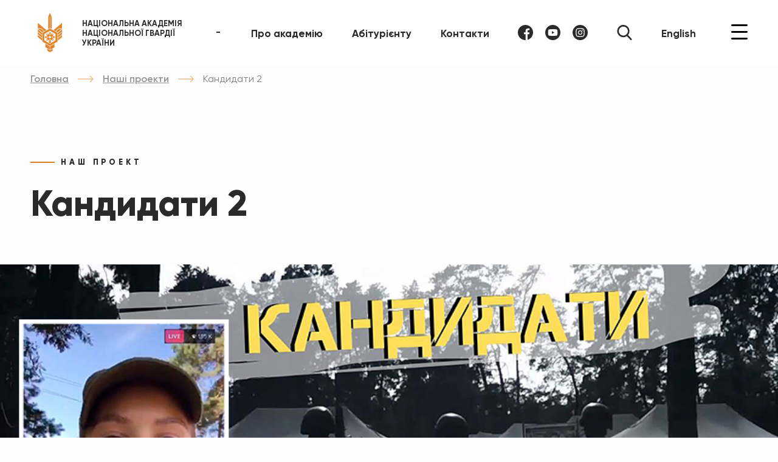

--- FILE ---
content_type: text/html; charset=UTF-8
request_url: https://nangu.edu.ua/project/kandidati-2-
body_size: 9096
content:
    <!DOCTYPE html>
    <html lang="en">
    <head>
        <title>Кандидати 2 - NANGU</title>
        <meta name="keywords" content="Кандидати - NANGU">        <!--<meta property="og:image" content="">
        <meta property="og:title" content="">
        <meta property="og:url" content="">
        <meta property="og:site_name" content="">
        <meta property="og:description" content="">-->
        <meta charset="UTF-8">
        <meta name="viewport" content="width=device-width, initial-scale=1.0">
        <meta http-equiv="X-UA-Compatible" content="ie=edge">
        <link href="/css/styles.css?1768720134" rel="stylesheet">
        <script src="https://ajax.googleapis.com/ajax/libs/jquery/2.2.0/jquery.min.js"></script>
            </head>
    <body>
        <!--<div class="blindMode"></div>-->
                    <section class="header">
            <div class="container header__wrapper">
                <div class="header__nav nav">
                    <div class="nav__info">
                        <a href="/" class="nav__logo logo">
                            <div class="logo__img"><img src="/assets/images/a93105642a3da79c8435415ddf8edffa.png?1768720134" alt="logo"></div>
                            <!--<div class="logo__img"><img src="/assets/images/logo_90.png" height="75px" width="110px" style="height: 75px; width: 110px!important;" alt="logo"></div>-->
                            <!--<div class="logo__img"><img src="/assets/images/logo30.png" height="75px" width="110px" style="height: 75px; width: 110px!important;" alt="logo"></div>-->
                            <div class="logo__title">
                                НАЦІОНАЛЬНА АКАДЕМІЯ<br>НАЦІОНАЛЬНОЇ ГВАРДІЇ<br>УКРАЇНИ</div>
                        </a>
                        <div class="nav__contacts contacts">
                            <div class="contacts__phone"> <a href="telto:-">-</a></div>
                            <div class="contacts__address"></div>
                        </div>
                    </div>
                    <ul class="nav__items">
                                                                            <li class="nav__item item__icon nav__hide"><a class="nav__link" href="/about">Про академію</a></li>
                                                                            <li class="nav__item item__icon nav__hide"><a class="nav__link" href="/entrant">Абітурієнту</a></li>
                                                                            <li class="nav__item nav__hide"><a class="nav__link" href="/contacts">Контакти</a></li>
                                                <li class="nav__item nav__socials">
                                                            <a class="nav__link" target="_blank" href="https://www.facebook.com/officialnangu/?ref=bookmarks">
                                    <button class="nav__link">
                                        <div class="nav__icon">
                                            <svg width="25" height="25" viewBox="0 0 25 25" fill="none" xmlns="http://www.w3.org/2000/svg">
                                                <path d="M14.5155 24.8379C14.4113 24.8549 14.3068 24.8705 14.2019 24.8848C14.3068 24.8705 14.4113 24.8549 14.5155 24.8379Z" fill="black"/>
                                                <path d="M14.7656 24.7949C14.7158 24.8041 14.666 24.8125 14.6162 24.8211C14.666 24.8125 14.7158 24.8041 14.7656 24.7949Z" fill="black"/>
                                                <path d="M13.9227 24.918C13.8008 24.9317 13.6782 24.9439 13.5552 24.9542C13.6782 24.9439 13.8008 24.9317 13.9227 24.918Z" fill="black"/>
                                                <path d="M14.1628 24.8906C14.1043 24.8984 14.0453 24.9057 13.9866 24.9126C14.0453 24.9057 14.1043 24.8984 14.1628 24.8906Z" fill="black"/>
                                                <path d="M15.1059 24.7266C15.062 24.7359 15.0179 24.7453 14.9739 24.7542C15.0179 24.7453 15.062 24.7359 15.1059 24.7266Z" fill="black"/>
                                                <path d="M15.9504 24.5176C15.9149 24.5277 15.8795 24.5372 15.844 24.5471C15.8795 24.5372 15.9149 24.5277 15.9504 24.5176Z" fill="black"/>
                                                <path d="M15.6951 24.5859C15.6565 24.596 15.6178 24.6063 15.5791 24.6161C15.6178 24.6063 15.6565 24.5962 15.6951 24.5859Z" fill="black"/>
                                                <path d="M15.3608 24.6699C15.3199 24.6795 15.2787 24.6884 15.2375 24.6976C15.2787 24.6884 15.3199 24.6795 15.3608 24.6699Z" fill="black"/>
                                                <path d="M13.5511 24.9551C13.4853 24.9606 13.4195 24.9656 13.3535 24.97C13.4195 24.9656 13.4853 24.9606 13.5511 24.9551Z" fill="black"/>
                                                <path d="M25 12.5C25 5.5975 19.4025 0 12.5 0C5.5975 0 0 5.5975 0 12.5C0 19.4025 5.5975 25 12.5 25C12.5734 25 12.6465 24.9985 12.7197 24.9971V15.2664H10.0342V12.1367H12.7197V9.83353C12.7197 7.16248 14.3503 5.70869 16.733 5.70869C17.874 5.70869 18.8547 5.79376 19.1406 5.83172V8.62331H17.4976C16.2014 8.62331 15.9504 9.23939 15.9504 10.1433V12.1367H19.0498L18.6459 15.2664H15.9504V24.5171C21.1752 23.0192 25 18.2056 25 12.5Z" fill="#2A2A2A"/>
                                                <path d="M13.3259 24.9727C13.1958 24.981 13.0651 24.9877 12.9341 24.9921C13.0651 24.9877 13.1958 24.981 13.3259 24.9727Z" fill="black"/>
                                                <path d="M12.9275 24.9922C12.8584 24.9945 12.7892 24.9962 12.72 24.9973C12.7892 24.9962 12.8584 24.9945 12.9275 24.9922Z" fill="black"/>
                                            </svg>
                                        </div>
                                    </button>
                                </a>
                                                                                        <a class="nav__link" target="_blank" href="https://www.youtube.com/channel/UCF-ndAzTqC2yricDyV-R5xw?view_as=subscriber">
                                    <button class="nav__link">
                                        <div class="nav__icon">
                                            <svg width="25" height="25" viewBox="0 0 25 25" fill="none" xmlns="http://www.w3.org/2000/svg">
                                                <path d="M10.9431 14.8419L15.0092 12.5L10.9431 10.1582V14.8419Z" fill="#2A2A2A"/>
                                                <path d="M12.5 0C5.5975 0 0 5.5975 0 12.5C0 19.4025 5.5975 25 12.5 25C19.4025 25 25 19.4025 25 12.5C25 5.5975 19.4025 0 12.5 0ZM20.3106 12.5128C20.3106 12.5128 20.3106 15.0478 19.989 16.2703C19.8088 16.9394 19.2812 17.4669 18.6121 17.647C17.3897 17.9688 12.5 17.9688 12.5 17.9688C12.5 17.9688 7.6231 17.9687 6.3879 17.6342C5.7188 17.4541 5.19123 16.9264 5.01099 16.2573C4.68922 15.0478 4.68922 12.5 4.68922 12.5C4.68922 12.5 4.68922 9.96513 5.01099 8.74271C5.19104 8.07362 5.73158 7.53307 6.3879 7.35302C7.61032 7.03125 12.5 7.03125 12.5 7.03125C12.5 7.03125 17.3897 7.03125 18.6121 7.3658C19.2812 7.54585 19.8088 8.07362 19.989 8.74271C20.3236 9.96513 20.3106 12.5128 20.3106 12.5128Z" fill="#2A2A2A"/>
                                            </svg>
                                        </div>
                                    </button>
                                </a>
                                                                                        <a class="nav__link" target="_blank" href="https://www.instagram.com/nangu_live/">
                                    <button class="nav__link">
                                        <div class="nav__icon">
                                            <svg width="25" height="25" viewBox="0 0 25 25" fill="none" xmlns="http://www.w3.org/2000/svg">
                                                <path d="M14.8926 12.5C14.8926 13.8214 13.8214 14.8926 12.5 14.8926C11.1786 14.8926 10.1074 13.8214 10.1074 12.5C10.1074 11.1786 11.1786 10.1074 12.5 10.1074C13.8214 10.1074 14.8926 11.1786 14.8926 12.5Z" fill="#2A2A2A"/>
                                                <path d="M18.0954 8.26643C17.9804 7.95477 17.7969 7.67267 17.5585 7.44112C17.327 7.2027 17.0451 7.01921 16.7332 6.9042C16.4803 6.80597 16.1003 6.68905 15.4005 6.6572C14.6435 6.62267 14.4165 6.61523 12.5 6.61523C10.5833 6.61523 10.3564 6.62248 9.59953 6.65701C8.89972 6.68905 8.51958 6.80597 8.26686 6.9042C7.95501 7.01921 7.67291 7.2027 7.44155 7.44112C7.20313 7.67267 7.01965 7.95457 6.90444 8.26643C6.80621 8.51934 6.68929 8.89948 6.65744 9.59928C6.62292 10.3561 6.61548 10.5831 6.61548 12.4998C6.61548 14.4163 6.62292 14.6433 6.65744 15.4003C6.68929 16.1001 6.80621 16.48 6.90444 16.733C7.01965 17.0448 7.20294 17.3267 7.44136 17.5583C7.67291 17.7967 7.95482 17.9802 8.26667 18.0952C8.51958 18.1936 8.89972 18.3105 9.59953 18.3424C10.3564 18.3769 10.5831 18.3841 12.4998 18.3841C14.4167 18.3841 14.6437 18.3769 15.4003 18.3424C16.1002 18.3105 16.4803 18.1936 16.7332 18.0952C17.3592 17.8537 17.854 17.3589 18.0954 16.733C18.1937 16.48 18.3106 16.1001 18.3426 15.4003C18.3771 14.6433 18.3844 14.4163 18.3844 12.4998C18.3844 10.5831 18.3771 10.3561 18.3426 9.59928C18.3108 8.89948 18.1938 8.51934 18.0954 8.26643V8.26643ZM12.5 16.1854C10.4643 16.1854 8.81408 14.5353 8.81408 12.4996C8.81408 10.4639 10.4643 8.81384 12.5 8.81384C14.5356 8.81384 16.1858 10.4639 16.1858 12.4996C16.1858 14.5353 14.5356 16.1854 12.5 16.1854ZM16.3315 9.52947C15.8558 9.52947 15.4702 9.14381 15.4702 8.66811C15.4702 8.19242 15.8558 7.80676 16.3315 7.80676C16.8072 7.80676 17.1929 8.19242 17.1929 8.66811C17.1927 9.14381 16.8072 9.52947 16.3315 9.52947Z" fill="#2A2A2A"/>
                                                <path d="M12.5 0C5.5975 0 0 5.5975 0 12.5C0 19.4025 5.5975 25 12.5 25C19.4025 25 25 19.4025 25 12.5C25 5.5975 19.4025 0 12.5 0ZM19.6344 15.4593C19.5997 16.2233 19.4782 16.745 19.3008 17.2016C18.928 18.1658 18.1658 18.928 17.2016 19.3008C16.7452 19.4782 16.2233 19.5995 15.4594 19.6344C14.694 19.6693 14.4495 19.6777 12.5002 19.6777C10.5507 19.6777 10.3064 19.6693 9.54075 19.6344C8.77686 19.5995 8.255 19.4782 7.79858 19.3008C7.31945 19.1206 6.88572 18.8381 6.52714 18.4729C6.16207 18.1145 5.87959 17.6805 5.69935 17.2016C5.52197 16.7452 5.40047 16.2233 5.36575 15.4594C5.33047 14.6938 5.32227 14.4493 5.32227 12.5C5.32227 10.5507 5.33047 10.3062 5.36556 9.54075C5.40028 8.77666 5.52158 8.255 5.69897 7.79839C5.87921 7.31945 6.16188 6.88553 6.52714 6.52714C6.88553 6.16188 7.31945 5.8794 7.79839 5.69916C8.255 5.52177 8.77666 5.40047 9.54075 5.36556C10.3062 5.33066 10.5507 5.32227 12.5 5.32227C14.4493 5.32227 14.6938 5.33066 15.4593 5.36575C16.2233 5.40047 16.745 5.52177 17.2016 5.69897C17.6805 5.87921 18.1145 6.16188 18.4731 6.52714C18.8381 6.88572 19.1208 7.31945 19.3008 7.79839C19.4784 8.255 19.5997 8.77666 19.6346 9.54075C19.6695 10.3062 19.6777 10.5507 19.6777 12.5C19.6777 14.4493 19.6695 14.6938 19.6344 15.4593V15.4593Z" fill="#2A2A2A"/>
                                            </svg>
                                        </div>
                                    </button>
                                </a>
                                                    </li>


                        <!--<li class="nav__item"><a class="nav__link" href="#"> </a></li>-->
                        <!--<li class="nav__item"><a class="nav__link" href="">
                            <button class="nav__link nav_eye">
                                <div class="nav__icon">
                                    <svg width="25" height="15" viewBox="0 0 25 15" xmlns="http://www.w3.org/2000/svg">
                                        <path d="M12.5 0.0488281C7.72348 0.0488281 3.39189 2.6621 0.195612 6.90676C-0.0652041 7.25452 -0.0652041 7.74035 0.195612 8.0881C3.39189 12.3379 7.72348 14.9511 12.5 14.9511C17.2765 14.9511 21.6081 12.3379 24.8044 8.09322C25.0652 7.74546 25.0652 7.25963 24.8044 6.91187C21.6081 2.6621 17.2765 0.0488281 12.5 0.0488281ZM12.8426 12.747C9.67193 12.9464 7.05354 10.3332 7.25299 7.15735C7.41664 4.53896 9.53897 2.41663 12.1574 2.25298C15.3281 2.05353 17.9465 4.66681 17.747 7.84263C17.5782 10.4559 15.4559 12.5782 12.8426 12.747ZM12.6841 10.3229C10.976 10.4303 9.56454 9.02397 9.67705 7.31588C9.76399 5.90441 10.9095 4.76398 12.321 4.67192C14.0291 4.56453 15.4406 5.97089 15.3281 7.67898C15.236 9.09557 14.0905 10.236 12.6841 10.3229Z" stroke="transparent" fill="inherit"/>
                                    </svg>

                                </div>
                            </button></a>
                        </li>-->
                        <li class="nav__item">
                            <button class="nav__link nav_search">
                                <div class="nav__icon">
                                    <svg width="25" height="25" viewBox="0 0 25 25" xmlns="http://www.w3.org/2000/svg">
                                        <path d="M24.2013 22.771L18.2513 16.5827C19.7811 14.7641 20.6194 12.4759 20.6194 10.0937C20.6194 4.52814 16.0912 0 10.5256 0C4.96002 0 0.431885 4.52814 0.431885 10.0937C0.431885 15.6593 4.96002 20.1875 10.5256 20.1875C12.615 20.1875 14.6061 19.5573 16.3085 18.361L22.3037 24.5963C22.5543 24.8565 22.8913 25 23.2525 25C23.5944 25 23.9187 24.8697 24.1649 24.6327C24.688 24.1293 24.7047 23.2946 24.2013 22.771ZM10.5256 2.63315C14.6395 2.63315 17.9862 5.97988 17.9862 10.0937C17.9862 14.2076 14.6395 17.5543 10.5256 17.5543C6.41177 17.5543 3.06503 14.2076 3.06503 10.0937C3.06503 5.97988 6.41177 2.63315 10.5256 2.63315Z" stroke="inherit" fill="inherit"/>
                                    </svg>

                                </div>
                            </button>
                        </li>
                                                    <li class="nav__item nav__hide"><a class="nav__link" href="/en">English</a></li>
                                                <li class="nav__item item__icon">
                            <button class="nav__link nav__link_menu" id="showBurger"><span class="nav__text">МЕНЮ</span>
                                <div class="nav__icon">
                                    <svg width="27" height="25" viewBox="0 0 27 25" xmlns="http://www.w3.org/2000/svg">
                                        <rect width="27" height="3" rx="1.5" stroke="inherit" fill="inherit"/>
                                        <rect y="11" width="27" height="3" rx="1.5" stroke="inherit" fill="inherit"/>
                                        <rect y="22" width="27" height="3" rx="1.5" stroke="inherit" fill="inherit"/>
                                    </svg>

                                </div>
                            </button>
                        </li>
                    </ul>
                </div>
            </div>
        </section>
            <main class="main">
                <div class="projectPage pageContent">
    <div class="projectPage__breadcrumb container">
        <div class="breadcrumb">
            <a class="breadcrumb__prevPage" href="/">Головна</a>
            <a class="breadcrumb__prevPage" href="/projects">Наші проекти</a>
            <div class="breadcrumb__currentPage">Кандидати 2</div>
        </div>
    </div>
    <section class="section">
        <div class="section__header container">
            <div class="section__subtitle">наш проект</div>
            <h1 class="h2">Кандидати 2</h1>
        </div>
        <div class="projectPage__intro">
            <div class="projectPage__introPhoto"><img src="/uploads/2019/12/HS1RQsb1b9.jpg" alt="project"></div>
        </div>
        <div class="projectPage__info container">
            <p>text</p>        </div>
                <div class="projectPage__videos">
                        <div class="projectPage__video" data-src="https://www.youtube.com/embed/xiP8BvRwK3I"><img src="/uploads/2021/04/d43_duel3o.jpg" alt="video">
                <button class="videoBtn videoBtn_absoluteCenter"></button>
            </div>
                    </div>
                <!--<div class="projectPage__videosPagination">
            <div class="pagination"><a class="pagination__arrow pagination__arrow_left" href="#">
                    <svg width="53" height="24" viewbox="0 0 53 24" fill="none" xmlns="http://www.w3.org/2000/svg">
                        <path d="M0.939339 10.9393C0.353554 11.5251 0.353554 12.4749 0.939339 13.0607L10.4853 22.6066C11.0711 23.1924 12.0208 23.1924 12.6066 22.6066C13.1924 22.0208 13.1924 21.0711 12.6066 20.4853L4.12132 12L12.6066 3.51472C13.1924 2.92893 13.1924 1.97918 12.6066 1.39339C12.0208 0.807608 11.0711 0.807608 10.4853 1.39339L0.939339 10.9393ZM53 10.5L2 10.5L2 13.5L53 13.5L53 10.5Z" fill="inherit"></path>
                    </svg></a><a class="pagination__page" href="#">1</a><a class="pagination__page pagination__page_active" href="#">2</a><a class="pagination__page" href="#">3</a><a class="pagination__page" href="#">4</a><a class="pagination__arrow pagination__arrow_right" href="#">
                    <svg width="53" height="24" viewbox="0 0 53 24" fill="none" xmlns="http://www.w3.org/2000/svg">
                        <path d="M52.0607 13.0607C52.6464 12.4749 52.6464 11.5251 52.0607 10.9393L42.5147 1.39339C41.9289 0.807608 40.9792 0.807608 40.3934 1.39339C39.8076 1.97918 39.8076 2.92893 40.3934 3.51472L48.8787 12L40.3934 20.4853C39.8076 21.0711 39.8076 22.0208 40.3934 22.6066C40.9792 23.1924 41.9289 23.1924 42.5147 22.6066L52.0607 13.0607ZM1.31134e-07 13.5L51 13.5L51 10.5L-1.31134e-07 10.5L1.31134e-07 13.5Z" fill="inherit"></path>
                    </svg></a></div>
        </div>-->
    </section>
</div>            </main>
        <section class="footer">
            <div class="footer__wrapper container">
                <div class="footer__left">
                    <div class="footer__logo logo">
                        <div class="logo__img"><img src="/assets/images/a93105642a3da79c8435415ddf8edffa.png?1768720134" alt="logo"></div>
                        <div class="logo__title">
                            НАЦІОНАЛЬНА АКАДЕМІЯ<br>НАЦІОНАЛЬНОЇ ГВАРДІЇ<br>УКРАЇНИ                        </div>
                    </div>
                    <div class="footer__contacts contacts">
                                                    <div class="contacts__item">
                                <div class="contacts__icon">
                                    <svg width="16" height="16" viewBox="0 0 16 16" fill="none" xmlns="http://www.w3.org/2000/svg">
                                        <path d="M15.8284 12.1347C15.2328 11.0087 13.1645 9.78787 13.0735 9.73448C12.8077 9.58321 12.5304 9.50312 12.2708 9.50312C11.8849 9.50312 11.569 9.6799 11.3777 10.0014C11.0752 10.3633 10.7 10.7863 10.6089 10.8518C9.90414 11.33 9.35244 11.2757 8.742 10.6653L5.33508 7.25804C4.72851 6.65146 4.67274 6.09294 5.14762 5.39204C5.21407 5.30038 5.63704 4.92487 5.99891 4.62203C6.22968 4.48469 6.38807 4.28062 6.45748 4.03028C6.54972 3.69718 6.4818 3.30535 6.26408 2.92361C6.21277 2.83581 4.99131 0.767219 3.86595 0.171913C3.65595 0.0606829 3.41925 0.00195312 3.18196 0.00195312C2.79102 0.00195312 2.42322 0.154413 2.14677 0.430562L1.39396 1.18307C0.203351 2.37339 -0.227631 3.72269 0.11229 5.19331C0.395854 6.41892 1.22222 7.72313 2.56885 9.06947L6.93058 13.4312C8.63492 15.1355 10.2598 15.9999 11.7601 15.9999C11.7601 15.9999 11.7601 15.9999 11.7604 15.9999C12.8638 15.9999 13.8924 15.5309 14.817 14.6064L15.5695 13.8539C16.0269 13.3968 16.1307 12.7057 15.8284 12.1347Z" fill="white"/>
                                    </svg>

                                </div>
                                <div class="contacts__text">
                                                                            <a>• Приймальна комісія: 1) 050-694-89-97</a>
                                                                            <a> 2) 096-002-66-66 ; • Гаряча лінія НА НГУ: 068-374-18-76</a>
                                                                    </div>
                            </div>
                                                                            <div class="contacts__item">
                                <div class="contacts__icon">
                                    <svg width="12" height="16" viewBox="0 0 12 16" fill="none" xmlns="http://www.w3.org/2000/svg">
                                        <path d="M6.20182 0.00333482C2.95254 -0.106167 0.28418 2.49519 0.28418 5.71972C0.28418 9.37922 3.79604 12.035 5.76443 15.8544C5.86437 16.0484 6.14353 16.0486 6.24381 15.8547C8.02451 12.418 11.068 10.1135 11.632 6.80266C12.216 3.37656 9.67529 0.120438 6.20182 0.00333482ZM6.00384 8.71572C4.34922 8.71572 3.00784 7.37431 3.00784 5.71972C3.00784 4.06513 4.34925 2.72372 6.00384 2.72372C7.65846 2.72372 8.99987 4.06513 8.99987 5.71972C8.99987 7.37431 7.65846 8.71572 6.00384 8.71572Z" fill="white"/>
                                    </svg>

                                </div>
                                <div class="contacts__text"><span>-</span></div>
                            </div>
                                                                            <div class="contacts__item">
                                <div class="contacts__icon">
                                    <svg width="16" height="14" viewBox="0 0 16 14" fill="none" xmlns="http://www.w3.org/2000/svg">
                                        <path d="M14.5712 13.2854C14.9309 13.2854 15.2425 13.1666 15.5075 12.9322L10.9744 8.39892C10.8656 8.47681 10.7602 8.55254 10.6606 8.62455C10.3214 8.87449 10.0461 9.06952 9.83467 9.20927C9.62328 9.34935 9.34203 9.49212 8.99094 9.63789C8.63963 9.78383 8.31233 9.85657 8.00871 9.85657H7.99982H7.99093C7.68729 9.85657 7.35999 9.78386 7.0087 9.63789C6.65741 9.49212 6.37616 9.34935 6.16498 9.20927C5.95359 9.06952 5.67841 8.87451 5.339 8.62455C5.24442 8.55521 5.13952 8.47913 5.02611 8.39771L0.492188 12.9322C0.757085 13.1666 1.06892 13.2854 1.42855 13.2854H14.5712Z" fill="white"/>
                                        <path d="M0.901882 5.54446C0.562678 5.31832 0.261876 5.05932 0 4.76758V11.6645L3.99542 7.6691C3.19611 7.11107 2.16624 6.40367 0.901882 5.54446Z" fill="white"/>
                                        <path d="M15.1071 5.54446C13.891 6.36759 12.8573 7.07621 12.0061 7.6707L15.9999 11.6647V4.76758C15.7439 5.05345 15.4463 5.31227 15.1071 5.54446Z" fill="white"/>
                                        <path d="M14.5714 0.714111H1.42872C0.970217 0.714111 0.617708 0.868942 0.370763 1.17828C0.123615 1.48777 0.000244141 1.87482 0.000244141 2.33899C0.000244141 2.71393 0.163964 3.12018 0.491258 3.55786C0.818552 3.99536 1.16682 4.33901 1.53589 4.58898C1.73821 4.73193 2.34836 5.1561 3.36632 5.86135C3.91584 6.24215 4.39372 6.57406 4.80438 6.86049C5.15442 7.10438 5.4563 7.31559 5.70554 7.49088C5.73415 7.51095 5.77915 7.54313 5.83887 7.58584C5.90322 7.63205 5.98464 7.6907 6.08509 7.76324C6.27853 7.90314 6.43923 8.01622 6.56722 8.10262C6.69503 8.18904 6.84989 8.28557 7.03156 8.39276C7.21309 8.4998 7.3843 8.5803 7.545 8.63383C7.70573 8.68734 7.85452 8.71418 7.9914 8.71418H8.00029H8.00918C8.14603 8.71418 8.29484 8.68734 8.4556 8.63383C8.61627 8.5803 8.78734 8.49998 8.96901 8.39276C9.15051 8.28557 9.30517 8.18883 9.43339 8.10262C9.56138 8.01622 9.72207 7.90317 9.91554 7.76324C10.0158 7.6907 10.0972 7.63202 10.1616 7.58598C10.2213 7.54311 10.2663 7.51112 10.2951 7.49088C10.4892 7.35577 10.7918 7.14543 11.1986 6.86295C11.9388 6.34864 13.029 5.59166 14.4736 4.58898C14.9081 4.2855 15.2711 3.91928 15.5629 3.49084C15.8541 3.0624 16.0001 2.61298 16.0001 2.14274C16.0001 1.74985 15.8585 1.41367 15.576 1.13366C15.2932 0.854011 14.9583 0.714111 14.5714 0.714111Z" fill="white"/>
                                    </svg>

                                </div>
                                <div class="contacts__text"><a href="mailto:mail@nangu.edu.ua" target="_blank">mail@nangu.edu.ua</a></div>
                            </div>
                                            </div>
                </div>
                <div class="footer__right">
    <!-- FIRST LIST-->
    <ul class="footer__list">
                                <li class="footer__item"> <a href="/about">Про академію</a></li>
                                                <li class="footer__item"> <a href="https://vstup-nangu.com.ua/">Абітурієнту</a></li>
                                                <li class="footer__item"> <a href="about/nashi-mizhnarodni-partneri">Наші міжнародні партнери</a></li>
                                                                                            </ul>
    <!-- SECOND LIST-->
    <ul class="footer__list">
                                                                                <li class="footer__item"> <a href="/news">Новини</a></li>
                                                <li class="footer__item"> <a href="/photo">Фото</a></li>
                                                <li class="footer__item"> <a href="/video">Відео</a></li>
                                            </ul>
    <!-- THIRD LIST-->
    <ul class="footer__list">
                                                                                                                                <li class="footer__item"> <a href="/contacts">Контакти</a></li>
                            </ul>
</div>
                <div class="footer__bottom">
                    <div class="footer__refs">
                                                    <a href="https://creativecommons.org/licenses/by/4.0/deed.uk" target="_blank">Privacy policy</a>
                                                <a href="https://stearling.net">Made by Sterling</a>
                    </div>
                    <div class="footer__socials">
                                                    <a href="https://www.facebook.com/officialnangu/?ref=bookmarks" target="_blank">
                                <svg width="25" height="25" viewBox="0 0 25 25" fill="none" xmlns="http://www.w3.org/2000/svg">
                                    <path d="M14.5155 24.8379C14.4113 24.8549 14.3068 24.8705 14.2019 24.8848C14.3068 24.8705 14.4113 24.8549 14.5155 24.8379Z" fill="black"></path>
                                    <path d="M14.7656 24.7949C14.7158 24.8041 14.666 24.8125 14.6162 24.8211C14.666 24.8125 14.7158 24.8041 14.7656 24.7949Z" fill="black"></path>
                                    <path d="M13.9227 24.918C13.8008 24.9317 13.6782 24.9439 13.5552 24.9542C13.6782 24.9439 13.8008 24.9317 13.9227 24.918Z" fill="black"></path>
                                    <path d="M14.1628 24.8906C14.1043 24.8984 14.0453 24.9057 13.9866 24.9126C14.0453 24.9057 14.1043 24.8984 14.1628 24.8906Z" fill="black"></path>
                                    <path d="M15.1059 24.7266C15.062 24.7359 15.0179 24.7453 14.9739 24.7542C15.0179 24.7453 15.062 24.7359 15.1059 24.7266Z" fill="black"></path>
                                    <path d="M15.9504 24.5176C15.9149 24.5277 15.8795 24.5372 15.844 24.5471C15.8795 24.5372 15.9149 24.5277 15.9504 24.5176Z" fill="black"></path>
                                    <path d="M15.6951 24.5859C15.6565 24.596 15.6178 24.6063 15.5791 24.6161C15.6178 24.6063 15.6565 24.5962 15.6951 24.5859Z" fill="black"></path>
                                    <path d="M15.3608 24.6699C15.3199 24.6795 15.2787 24.6884 15.2375 24.6976C15.2787 24.6884 15.3199 24.6795 15.3608 24.6699Z" fill="black"></path>
                                    <path d="M13.5511 24.9551C13.4853 24.9606 13.4195 24.9656 13.3535 24.97C13.4195 24.9656 13.4853 24.9606 13.5511 24.9551Z" fill="black"></path>
                                    <path d="M25 12.5C25 5.5975 19.4025 0 12.5 0C5.5975 0 0 5.5975 0 12.5C0 19.4025 5.5975 25 12.5 25C12.5734 25 12.6465 24.9985 12.7197 24.9971V15.2664H10.0342V12.1367H12.7197V9.83353C12.7197 7.16248 14.3503 5.70869 16.733 5.70869C17.874 5.70869 18.8547 5.79376 19.1406 5.83172V8.62331H17.4976C16.2014 8.62331 15.9504 9.23939 15.9504 10.1433V12.1367H19.0498L18.6459 15.2664H15.9504V24.5171C21.1752 23.0192 25 18.2056 25 12.5Z" fill="#2A2A2A"></path>
                                    <path d="M13.3259 24.9727C13.1958 24.981 13.0651 24.9877 12.9341 24.9921C13.0651 24.9877 13.1958 24.981 13.3259 24.9727Z" fill="black"></path>
                                    <path d="M12.9275 24.9922C12.8584 24.9945 12.7892 24.9962 12.72 24.9973C12.7892 24.9962 12.8584 24.9945 12.9275 24.9922Z" fill="black"></path>
                                </svg>
                            </a>
                                                                            <a href="https://www.youtube.com/channel/UCF-ndAzTqC2yricDyV-R5xw?view_as=subscriber" target="_blank">
                                <svg width="25" height="25" viewBox="0 0 25 25" fill="none" xmlns="http://www.w3.org/2000/svg">
                                    <path d="M10.9431 14.8419L15.0092 12.5L10.9431 10.1582V14.8419Z" fill="#2A2A2A"></path>
                                    <path d="M12.5 0C5.5975 0 0 5.5975 0 12.5C0 19.4025 5.5975 25 12.5 25C19.4025 25 25 19.4025 25 12.5C25 5.5975 19.4025 0 12.5 0ZM20.3106 12.5128C20.3106 12.5128 20.3106 15.0478 19.989 16.2703C19.8088 16.9394 19.2812 17.4669 18.6121 17.647C17.3897 17.9688 12.5 17.9688 12.5 17.9688C12.5 17.9688 7.6231 17.9687 6.3879 17.6342C5.7188 17.4541 5.19123 16.9264 5.01099 16.2573C4.68922 15.0478 4.68922 12.5 4.68922 12.5C4.68922 12.5 4.68922 9.96513 5.01099 8.74271C5.19104 8.07362 5.73158 7.53307 6.3879 7.35302C7.61032 7.03125 12.5 7.03125 12.5 7.03125C12.5 7.03125 17.3897 7.03125 18.6121 7.3658C19.2812 7.54585 19.8088 8.07362 19.989 8.74271C20.3236 9.96513 20.3106 12.5128 20.3106 12.5128Z" fill="#2A2A2A"></path>
                                </svg>
                            </a>
                                                                            <a href="https://www.instagram.com/nangu_live/" target="_blank">
                                <svg width="25" height="25" viewBox="0 0 25 25" fill="none" xmlns="http://www.w3.org/2000/svg">
                                    <path d="M14.8926 12.5C14.8926 13.8214 13.8214 14.8926 12.5 14.8926C11.1786 14.8926 10.1074 13.8214 10.1074 12.5C10.1074 11.1786 11.1786 10.1074 12.5 10.1074C13.8214 10.1074 14.8926 11.1786 14.8926 12.5Z" fill="#2A2A2A"/>
                                    <path d="M18.0954 8.26643C17.9804 7.95477 17.7969 7.67267 17.5585 7.44112C17.327 7.2027 17.0451 7.01921 16.7332 6.9042C16.4803 6.80597 16.1003 6.68905 15.4005 6.6572C14.6435 6.62267 14.4165 6.61523 12.5 6.61523C10.5833 6.61523 10.3564 6.62248 9.59953 6.65701C8.89972 6.68905 8.51958 6.80597 8.26686 6.9042C7.95501 7.01921 7.67291 7.2027 7.44155 7.44112C7.20313 7.67267 7.01965 7.95457 6.90444 8.26643C6.80621 8.51934 6.68929 8.89948 6.65744 9.59928C6.62292 10.3561 6.61548 10.5831 6.61548 12.4998C6.61548 14.4163 6.62292 14.6433 6.65744 15.4003C6.68929 16.1001 6.80621 16.48 6.90444 16.733C7.01965 17.0448 7.20294 17.3267 7.44136 17.5583C7.67291 17.7967 7.95482 17.9802 8.26667 18.0952C8.51958 18.1936 8.89972 18.3105 9.59953 18.3424C10.3564 18.3769 10.5831 18.3841 12.4998 18.3841C14.4167 18.3841 14.6437 18.3769 15.4003 18.3424C16.1002 18.3105 16.4803 18.1936 16.7332 18.0952C17.3592 17.8537 17.854 17.3589 18.0954 16.733C18.1937 16.48 18.3106 16.1001 18.3426 15.4003C18.3771 14.6433 18.3844 14.4163 18.3844 12.4998C18.3844 10.5831 18.3771 10.3561 18.3426 9.59928C18.3108 8.89948 18.1938 8.51934 18.0954 8.26643V8.26643ZM12.5 16.1854C10.4643 16.1854 8.81408 14.5353 8.81408 12.4996C8.81408 10.4639 10.4643 8.81384 12.5 8.81384C14.5356 8.81384 16.1858 10.4639 16.1858 12.4996C16.1858 14.5353 14.5356 16.1854 12.5 16.1854ZM16.3315 9.52947C15.8558 9.52947 15.4702 9.14381 15.4702 8.66811C15.4702 8.19242 15.8558 7.80676 16.3315 7.80676C16.8072 7.80676 17.1929 8.19242 17.1929 8.66811C17.1927 9.14381 16.8072 9.52947 16.3315 9.52947Z" fill="#2A2A2A"/>
                                    <path d="M12.5 0C5.5975 0 0 5.5975 0 12.5C0 19.4025 5.5975 25 12.5 25C19.4025 25 25 19.4025 25 12.5C25 5.5975 19.4025 0 12.5 0ZM19.6344 15.4593C19.5997 16.2233 19.4782 16.745 19.3008 17.2016C18.928 18.1658 18.1658 18.928 17.2016 19.3008C16.7452 19.4782 16.2233 19.5995 15.4594 19.6344C14.694 19.6693 14.4495 19.6777 12.5002 19.6777C10.5507 19.6777 10.3064 19.6693 9.54075 19.6344C8.77686 19.5995 8.255 19.4782 7.79858 19.3008C7.31945 19.1206 6.88572 18.8381 6.52714 18.4729C6.16207 18.1145 5.87959 17.6805 5.69935 17.2016C5.52197 16.7452 5.40047 16.2233 5.36575 15.4594C5.33047 14.6938 5.32227 14.4493 5.32227 12.5C5.32227 10.5507 5.33047 10.3062 5.36556 9.54075C5.40028 8.77666 5.52158 8.255 5.69897 7.79839C5.87921 7.31945 6.16188 6.88553 6.52714 6.52714C6.88553 6.16188 7.31945 5.8794 7.79839 5.69916C8.255 5.52177 8.77666 5.40047 9.54075 5.36556C10.3062 5.33066 10.5507 5.32227 12.5 5.32227C14.4493 5.32227 14.6938 5.33066 15.4593 5.36575C16.2233 5.40047 16.745 5.52177 17.2016 5.69897C17.6805 5.87921 18.1145 6.16188 18.4731 6.52714C18.8381 6.88572 19.1208 7.31945 19.3008 7.79839C19.4784 8.255 19.5997 8.77666 19.6346 9.54075C19.6695 10.3062 19.6777 10.5507 19.6777 12.5C19.6777 14.4493 19.6695 14.6938 19.6344 15.4593V15.4593Z" fill="#2A2A2A"/>
                                </svg>
                            </a>
                                            </div>
                </div>
            </div>
        </section>
        <div class="search">
            <form class="search__content">
                <div class="search__input">
                    <input type="text" placeholder="Знайди те що тобі потрібно...">
                </div>
                <button class="search__submit">
                    <svg width="25" height="25" viewBox="0 0 25 25" xmlns="http://www.w3.org/2000/svg">
                        <path d="M24.2013 22.771L18.2513 16.5827C19.7811 14.7641 20.6194 12.4759 20.6194 10.0937C20.6194 4.52814 16.0912 0 10.5256 0C4.96002 0 0.431885 4.52814 0.431885 10.0937C0.431885 15.6593 4.96002 20.1875 10.5256 20.1875C12.615 20.1875 14.6061 19.5573 16.3085 18.361L22.3037 24.5963C22.5543 24.8565 22.8913 25 23.2525 25C23.5944 25 23.9187 24.8697 24.1649 24.6327C24.688 24.1293 24.7047 23.2946 24.2013 22.771ZM10.5256 2.63315C14.6395 2.63315 17.9862 5.97988 17.9862 10.0937C17.9862 14.2076 14.6395 17.5543 10.5256 17.5543C6.41177 17.5543 3.06503 14.2076 3.06503 10.0937C3.06503 5.97988 6.41177 2.63315 10.5256 2.63315Z" stroke="inherit" fill="inherit"/>
                    </svg>
                    Знайти                </button>
            </form>
            <div class="search__shadow"></div>
        </div>
        <div class="burger__closeArea"></div>
        <div class="burger accentScroll">
            <button class="burger__close" id="closeBurger">
                <svg width="25" height="25" viewbox="0 0 25 25" fill="none" xmlns="http://www.w3.org/2000/svg">
                    <rect y="22.5" width="31.8198" height="3.53553" rx="1.76777" transform="rotate(-45 0 22.5)" fill="white"></rect>
                    <rect x="2.5" width="31.8198" height="3.53553" rx="1.76777" transform="rotate(45 2.5 0)" fill="white"></rect>
                </svg>
            </button>
            <div class="burger__links">
                <a class="burger__link" href="/faculty/navchalno-naukovij-institut-pidgotovki-kerivnih-kadriv">Навчально-науковий інститут підготовки керівних кадрів</a>
<a class="burger__link" href="/faculty/navchalno-naukovij-institut-zabezpechennya-derzhavnoi-bezpeki">Навчально-науковий інститут забезпечення державної безпеки</a>
<a class="burger__link" href="/faculty/navchalno-naukovij-institut-logistiki">Навчально-науковий інститут логістики</a>
<a class="burger__link" href="/faculty/navchalno-naukovij-institut-roboti-z-personalom">Навчально-науковий інститут роботи з персоналом</a>
<a class="burger__link" href="/faculty/navchalno-naukovij-institut-profesijnoi-osviti">Навчально-науковий інститут професійної освіти</a>
                <a class="burger__link" href="/news">Новини</a>
                <a class="burger__link" href="/photo">Галерея</a>
                <a class="burger__link" href="/projects">Проекти</a>
                <a class="burger__link burger__link_mobile" href="/about">Про академію</a>
                <a class="burger__link burger__link_mobile" href="/entrant">Абітурієнту</a>
                <a class="burger__link burger__link_mobile" href="/contacts">Контакти</a>
                <div class="burger__row">
                    <a class="btn btn_main" href="/online-request">Подати заявку</a>
                    <a class="btn btn_main" href="/page/umovi-vstupu">Умови вступу</a>
                </div>
                <div class="burger__bottom">
                    <div class="burger__refs">
                                                    <a class="burger__ref" href="https://creativecommons.org/licenses/by/4.0/deed.uk">Privacy policy</a>
                                                <a class="burger__ref" href="https://stearling.net">Made by Sterling</a>
                    </div>
                    <div class="burger__socials">
                                                    <a class="burger__social" href="https://www.facebook.com/officialnangu/?ref=bookmarks" target="_blank">
                                <svg width="25" height="25" viewBox="0 0 25 25" fill="none" xmlns="http://www.w3.org/2000/svg">
                                    <path d="M14.5155 24.8379C14.4113 24.8549 14.3068 24.8705 14.2019 24.8848C14.3068 24.8705 14.4113 24.8549 14.5155 24.8379Z" fill="black"/>
                                    <path d="M14.7656 24.7949C14.7158 24.8041 14.666 24.8125 14.6162 24.8211C14.666 24.8125 14.7158 24.8041 14.7656 24.7949Z" fill="black"/>
                                    <path d="M13.9227 24.918C13.8008 24.9317 13.6782 24.9439 13.5552 24.9542C13.6782 24.9439 13.8008 24.9317 13.9227 24.918Z" fill="black"/>
                                    <path d="M14.1628 24.8906C14.1043 24.8984 14.0453 24.9057 13.9866 24.9126C14.0453 24.9057 14.1043 24.8984 14.1628 24.8906Z" fill="black"/>
                                    <path d="M15.1059 24.7266C15.062 24.7359 15.0179 24.7453 14.9739 24.7542C15.0179 24.7453 15.062 24.7359 15.1059 24.7266Z" fill="black"/>
                                    <path d="M15.9504 24.5176C15.9149 24.5277 15.8795 24.5372 15.844 24.5471C15.8795 24.5372 15.9149 24.5277 15.9504 24.5176Z" fill="black"/>
                                    <path d="M15.6951 24.5859C15.6565 24.596 15.6178 24.6063 15.5791 24.6161C15.6178 24.6063 15.6565 24.5962 15.6951 24.5859Z" fill="black"/>
                                    <path d="M15.3608 24.6699C15.3199 24.6795 15.2787 24.6884 15.2375 24.6976C15.2787 24.6884 15.3199 24.6795 15.3608 24.6699Z" fill="black"/>
                                    <path d="M13.5511 24.9551C13.4853 24.9606 13.4195 24.9656 13.3535 24.97C13.4195 24.9656 13.4853 24.9606 13.5511 24.9551Z" fill="black"/>
                                    <path d="M25 12.5C25 5.5975 19.4025 0 12.5 0C5.5975 0 0 5.5975 0 12.5C0 19.4025 5.5975 25 12.5 25C12.5734 25 12.6465 24.9985 12.7197 24.9971V15.2664H10.0342V12.1367H12.7197V9.83353C12.7197 7.16248 14.3503 5.70869 16.733 5.70869C17.874 5.70869 18.8547 5.79376 19.1406 5.83172V8.62331H17.4976C16.2014 8.62331 15.9504 9.23939 15.9504 10.1433V12.1367H19.0498L18.6459 15.2664H15.9504V24.5171C21.1752 23.0192 25 18.2056 25 12.5Z" fill="#2A2A2A"/>
                                    <path d="M13.3259 24.9727C13.1958 24.981 13.0651 24.9877 12.9341 24.9921C13.0651 24.9877 13.1958 24.981 13.3259 24.9727Z" fill="black"/>
                                    <path d="M12.9275 24.9922C12.8584 24.9945 12.7892 24.9962 12.72 24.9973C12.7892 24.9962 12.8584 24.9945 12.9275 24.9922Z" fill="black"/>
                                </svg>
                            </a>
                                                                            <a class="burger__social" href="https://www.youtube.com/channel/UCF-ndAzTqC2yricDyV-R5xw?view_as=subscriber" target="_blank">
                                <svg width="25" height="25" viewBox="0 0 25 25" fill="none" xmlns="http://www.w3.org/2000/svg">
                                    <path d="M10.9431 14.8419L15.0092 12.5L10.9431 10.1582V14.8419Z" fill="#2A2A2A"/>
                                    <path d="M12.5 0C5.5975 0 0 5.5975 0 12.5C0 19.4025 5.5975 25 12.5 25C19.4025 25 25 19.4025 25 12.5C25 5.5975 19.4025 0 12.5 0ZM20.3106 12.5128C20.3106 12.5128 20.3106 15.0478 19.989 16.2703C19.8088 16.9394 19.2812 17.4669 18.6121 17.647C17.3897 17.9688 12.5 17.9688 12.5 17.9688C12.5 17.9688 7.6231 17.9687 6.3879 17.6342C5.7188 17.4541 5.19123 16.9264 5.01099 16.2573C4.68922 15.0478 4.68922 12.5 4.68922 12.5C4.68922 12.5 4.68922 9.96513 5.01099 8.74271C5.19104 8.07362 5.73158 7.53307 6.3879 7.35302C7.61032 7.03125 12.5 7.03125 12.5 7.03125C12.5 7.03125 17.3897 7.03125 18.6121 7.3658C19.2812 7.54585 19.8088 8.07362 19.989 8.74271C20.3236 9.96513 20.3106 12.5128 20.3106 12.5128Z" fill="#2A2A2A"/>
                                </svg>
                            </a>
                                                                            <a class="burger__social" href="https://www.instagram.com/nangu_live/" target="_blank">
                                <svg width="25" height="25" viewBox="0 0 25 25" fill="none" xmlns="http://www.w3.org/2000/svg">
                                    <path d="M14.8926 12.5C14.8926 13.8214 13.8214 14.8926 12.5 14.8926C11.1786 14.8926 10.1074 13.8214 10.1074 12.5C10.1074 11.1786 11.1786 10.1074 12.5 10.1074C13.8214 10.1074 14.8926 11.1786 14.8926 12.5Z" fill="#2A2A2A"/>
                                    <path d="M18.0954 8.26643C17.9804 7.95477 17.7969 7.67267 17.5585 7.44112C17.327 7.2027 17.0451 7.01921 16.7332 6.9042C16.4803 6.80597 16.1003 6.68905 15.4005 6.6572C14.6435 6.62267 14.4165 6.61523 12.5 6.61523C10.5833 6.61523 10.3564 6.62248 9.59953 6.65701C8.89972 6.68905 8.51958 6.80597 8.26686 6.9042C7.95501 7.01921 7.67291 7.2027 7.44155 7.44112C7.20313 7.67267 7.01965 7.95457 6.90444 8.26643C6.80621 8.51934 6.68929 8.89948 6.65744 9.59928C6.62292 10.3561 6.61548 10.5831 6.61548 12.4998C6.61548 14.4163 6.62292 14.6433 6.65744 15.4003C6.68929 16.1001 6.80621 16.48 6.90444 16.733C7.01965 17.0448 7.20294 17.3267 7.44136 17.5583C7.67291 17.7967 7.95482 17.9802 8.26667 18.0952C8.51958 18.1936 8.89972 18.3105 9.59953 18.3424C10.3564 18.3769 10.5831 18.3841 12.4998 18.3841C14.4167 18.3841 14.6437 18.3769 15.4003 18.3424C16.1002 18.3105 16.4803 18.1936 16.7332 18.0952C17.3592 17.8537 17.854 17.3589 18.0954 16.733C18.1937 16.48 18.3106 16.1001 18.3426 15.4003C18.3771 14.6433 18.3844 14.4163 18.3844 12.4998C18.3844 10.5831 18.3771 10.3561 18.3426 9.59928C18.3108 8.89948 18.1938 8.51934 18.0954 8.26643V8.26643ZM12.5 16.1854C10.4643 16.1854 8.81408 14.5353 8.81408 12.4996C8.81408 10.4639 10.4643 8.81384 12.5 8.81384C14.5356 8.81384 16.1858 10.4639 16.1858 12.4996C16.1858 14.5353 14.5356 16.1854 12.5 16.1854ZM16.3315 9.52947C15.8558 9.52947 15.4702 9.14381 15.4702 8.66811C15.4702 8.19242 15.8558 7.80676 16.3315 7.80676C16.8072 7.80676 17.1929 8.19242 17.1929 8.66811C17.1927 9.14381 16.8072 9.52947 16.3315 9.52947Z" fill="#2A2A2A"/>
                                    <path d="M12.5 0C5.5975 0 0 5.5975 0 12.5C0 19.4025 5.5975 25 12.5 25C19.4025 25 25 19.4025 25 12.5C25 5.5975 19.4025 0 12.5 0ZM19.6344 15.4593C19.5997 16.2233 19.4782 16.745 19.3008 17.2016C18.928 18.1658 18.1658 18.928 17.2016 19.3008C16.7452 19.4782 16.2233 19.5995 15.4594 19.6344C14.694 19.6693 14.4495 19.6777 12.5002 19.6777C10.5507 19.6777 10.3064 19.6693 9.54075 19.6344C8.77686 19.5995 8.255 19.4782 7.79858 19.3008C7.31945 19.1206 6.88572 18.8381 6.52714 18.4729C6.16207 18.1145 5.87959 17.6805 5.69935 17.2016C5.52197 16.7452 5.40047 16.2233 5.36575 15.4594C5.33047 14.6938 5.32227 14.4493 5.32227 12.5C5.32227 10.5507 5.33047 10.3062 5.36556 9.54075C5.40028 8.77666 5.52158 8.255 5.69897 7.79839C5.87921 7.31945 6.16188 6.88553 6.52714 6.52714C6.88553 6.16188 7.31945 5.8794 7.79839 5.69916C8.255 5.52177 8.77666 5.40047 9.54075 5.36556C10.3062 5.33066 10.5507 5.32227 12.5 5.32227C14.4493 5.32227 14.6938 5.33066 15.4593 5.36575C16.2233 5.40047 16.745 5.52177 17.2016 5.69897C17.6805 5.87921 18.1145 6.16188 18.4731 6.52714C18.8381 6.88572 19.1208 7.31945 19.3008 7.79839C19.4784 8.255 19.5997 8.77666 19.6346 9.54075C19.6695 10.3062 19.6777 10.5507 19.6777 12.5C19.6777 14.4493 19.6695 14.6938 19.6344 15.4593V15.4593Z" fill="#2A2A2A"/>
                                </svg>
                            </a>
                                            </div>
                </div>
            </div>
        </div>
        <div class="burgerExt">
            <div class="burgerExt__content container">
                <button class="burgerExt__close" id="closeBurgerExt">
                    <svg width="25" height="25" viewbox="0 0 25 25" fill="none" xmlns="http://www.w3.org/2000/svg">
                        <rect y="22.5" width="31.8198" height="3.53553" rx="1.76777" transform="rotate(-45 0 22.5)" fill="white"></rect>
                        <rect x="2.5" width="31.8198" height="3.53553" rx="1.76777" transform="rotate(45 2.5 0)" fill="white"></rect>
                    </svg>
                </button>
                <div class="burgerExt__columns">
    <div class="burgerExt__links">
                                                <div class="burgerExt__row"><a class="burgerExt__link" href="/about">Про академію</a></div>
                                                                        <div class="burgerExt__row"><a class="burgerExt__link" href="https://vstup-nangu.com.ua/">Абітурієнту</a></div>
                                                                        <div class="burgerExt__row"><a class="burgerExt__link" href="/news">Новини</a></div>
                                                                                                                                                                                                                        </div>
    <div class="burgerExt__links">
                                                                                                            <div class="burgerExt__row"><a class="burgerExt__link" href="/faculty/navchalno-naukovij-institut-pidgotovki-kerivnih-kadriv">Навчально-науковий інститут підготовки керівних кадрів</a></div>
                                                                        <div class="burgerExt__row"><a class="burgerExt__link" href="/faculty/navchalno-naukovij-institut-profesijnoi-osviti">Навчально-науковий інститут професійної освіти</a></div>
                                                                                                                                                                                </div>
    <div class="burgerExt__links">
                                                                                                                                                    <div class="burgerExt__row"><a class="burgerExt__link" href="/faculty/navchalno-naukovij-institut-zabezpechennya-derzhavnoi-bezpeki">Навчально-науковий інститут забезпечення державної безпеки</a></div>
                                                                        <div class="burgerExt__row"><a class="burgerExt__link" href="/faculty/navchalno-naukovij-institut-logistiki">Навчально-науковий інститут логістики</a></div>
                                                                        <div class="burgerExt__row"><a class="burgerExt__link" href="/faculty/navchalno-naukovij-institut-roboti-z-personalom">Інститут роботи з персоналом</a></div>
                                                                                                                    </div>
    <div class="burgerExt__links">
                                                                                                                                                                                                                <div class="burgerExt__row"><a class="burgerExt__link" href="/photo">Фото</a></div>
                                                                        <div class="burgerExt__row"><a class="burgerExt__link" href="/video">Відео</a></div>
                                                                        <div class="burgerExt__row"><a class="burgerExt__link" href="/about/sport">Спорт</a></div>
                                                                        <div class="burgerExt__row"><a class="burgerExt__link" href="/contacts">Контакти</a></div>
                                    </div>
</div>
                <div class="burgerExt__bottom">
                    <div class="burgerExtContacts">
                                                    <div class="burgerExtContacts__contact">
                                <div class="burgerExtContacts__iconWrapper">
                                    <img class="burgerExtContacts__icon" src="/assets/images/05061d737a5277a8ee478f3c7f3e79b7.svg">
                                </div>
                                <a class="burgerExtContacts__caption"> mail@nangu.edu.ua</a>
                            </div>
                                                                            <div class="burgerExtContacts__contact">
                                <div class="burgerExtContacts__iconWrapper">
                                    <img class="burgerExtContacts__icon" src="/assets/images/5d44da2fa33ae5a589a7e733e888469a.svg">
                                </div>
                                                                    <a class="burgerExtContacts__caption"> • Приймальна комісія: 1) 050-694-89-97</a>
                                                                    <a class="burgerExtContacts__caption">  2) 096-002-66-66 ; • Гаряча лінія НА НГУ: 068-374-18-76</a>
                                                            </div>
                                                                            <div class="burgerExtContacts__contact">
                                <div class="burgerExtContacts__iconWrapper">
                                    <img class="burgerExtContacts__icon" src="/assets/images/c4d810d1f427deca14e4fd187551939d.svg">
                                </div>
                                <span class="burgerExtContacts__caption">-</span>
                            </div>
                                            </div>
                    <div class="burgerExtSocials">
                        <div class="burgerExtSocials__socialRow">
                                                            <a class="burgerExtSocials__social" href="https://www.facebook.com/officialnangu/?ref=bookmarks" target="_blank">
                                    <svg width="25" height="25" viewBox="0 0 25 25" fill="none" xmlns="http://www.w3.org/2000/svg">
                                        <path d="M14.5155 24.8379C14.4113 24.8549 14.3068 24.8705 14.2019 24.8848C14.3068 24.8705 14.4113 24.8549 14.5155 24.8379Z" fill="black"/>
                                        <path d="M14.7656 24.7949C14.7158 24.8041 14.666 24.8125 14.6162 24.8211C14.666 24.8125 14.7158 24.8041 14.7656 24.7949Z" fill="black"/>
                                        <path d="M13.9227 24.918C13.8008 24.9317 13.6782 24.9439 13.5552 24.9542C13.6782 24.9439 13.8008 24.9317 13.9227 24.918Z" fill="black"/>
                                        <path d="M14.1628 24.8906C14.1043 24.8984 14.0453 24.9057 13.9866 24.9126C14.0453 24.9057 14.1043 24.8984 14.1628 24.8906Z" fill="black"/>
                                        <path d="M15.1059 24.7266C15.062 24.7359 15.0179 24.7453 14.9739 24.7542C15.0179 24.7453 15.062 24.7359 15.1059 24.7266Z" fill="black"/>
                                        <path d="M15.9504 24.5176C15.9149 24.5277 15.8795 24.5372 15.844 24.5471C15.8795 24.5372 15.9149 24.5277 15.9504 24.5176Z" fill="black"/>
                                        <path d="M15.6951 24.5859C15.6565 24.596 15.6178 24.6063 15.5791 24.6161C15.6178 24.6063 15.6565 24.5962 15.6951 24.5859Z" fill="black"/>
                                        <path d="M15.3608 24.6699C15.3199 24.6795 15.2787 24.6884 15.2375 24.6976C15.2787 24.6884 15.3199 24.6795 15.3608 24.6699Z" fill="black"/>
                                        <path d="M13.5511 24.9551C13.4853 24.9606 13.4195 24.9656 13.3535 24.97C13.4195 24.9656 13.4853 24.9606 13.5511 24.9551Z" fill="black"/>
                                        <path d="M25 12.5C25 5.5975 19.4025 0 12.5 0C5.5975 0 0 5.5975 0 12.5C0 19.4025 5.5975 25 12.5 25C12.5734 25 12.6465 24.9985 12.7197 24.9971V15.2664H10.0342V12.1367H12.7197V9.83353C12.7197 7.16248 14.3503 5.70869 16.733 5.70869C17.874 5.70869 18.8547 5.79376 19.1406 5.83172V8.62331H17.4976C16.2014 8.62331 15.9504 9.23939 15.9504 10.1433V12.1367H19.0498L18.6459 15.2664H15.9504V24.5171C21.1752 23.0192 25 18.2056 25 12.5Z" fill="#2A2A2A"/>
                                        <path d="M13.3259 24.9727C13.1958 24.981 13.0651 24.9877 12.9341 24.9921C13.0651 24.9877 13.1958 24.981 13.3259 24.9727Z" fill="black"/>
                                        <path d="M12.9275 24.9922C12.8584 24.9945 12.7892 24.9962 12.72 24.9973C12.7892 24.9962 12.8584 24.9945 12.9275 24.9922Z" fill="black"/>
                                    </svg>
                                </a>
                                                                                        <a class="burgerExtSocials__social" href="https://www.youtube.com/channel/UCF-ndAzTqC2yricDyV-R5xw?view_as=subscriber" target="_blank">
                                    <svg width="25" height="25" viewBox="0 0 25 25" fill="none" xmlns="http://www.w3.org/2000/svg">
                                        <path d="M10.9431 14.8419L15.0092 12.5L10.9431 10.1582V14.8419Z" fill="#2A2A2A"/>
                                        <path d="M12.5 0C5.5975 0 0 5.5975 0 12.5C0 19.4025 5.5975 25 12.5 25C19.4025 25 25 19.4025 25 12.5C25 5.5975 19.4025 0 12.5 0ZM20.3106 12.5128C20.3106 12.5128 20.3106 15.0478 19.989 16.2703C19.8088 16.9394 19.2812 17.4669 18.6121 17.647C17.3897 17.9688 12.5 17.9688 12.5 17.9688C12.5 17.9688 7.6231 17.9687 6.3879 17.6342C5.7188 17.4541 5.19123 16.9264 5.01099 16.2573C4.68922 15.0478 4.68922 12.5 4.68922 12.5C4.68922 12.5 4.68922 9.96513 5.01099 8.74271C5.19104 8.07362 5.73158 7.53307 6.3879 7.35302C7.61032 7.03125 12.5 7.03125 12.5 7.03125C12.5 7.03125 17.3897 7.03125 18.6121 7.3658C19.2812 7.54585 19.8088 8.07362 19.989 8.74271C20.3236 9.96513 20.3106 12.5128 20.3106 12.5128Z" fill="#2A2A2A"/>
                                    </svg>
                                </a>
                                                                                        <a class="burgerExtSocials__social" href="https://www.instagram.com/nangu_live/" target="_blank">
                                    <svg width="25" height="25" viewBox="0 0 25 25" fill="none" xmlns="http://www.w3.org/2000/svg">
                                        <path d="M14.8926 12.5C14.8926 13.8214 13.8214 14.8926 12.5 14.8926C11.1786 14.8926 10.1074 13.8214 10.1074 12.5C10.1074 11.1786 11.1786 10.1074 12.5 10.1074C13.8214 10.1074 14.8926 11.1786 14.8926 12.5Z" fill="#2A2A2A"/>
                                        <path d="M18.0954 8.26643C17.9804 7.95477 17.7969 7.67267 17.5585 7.44112C17.327 7.2027 17.0451 7.01921 16.7332 6.9042C16.4803 6.80597 16.1003 6.68905 15.4005 6.6572C14.6435 6.62267 14.4165 6.61523 12.5 6.61523C10.5833 6.61523 10.3564 6.62248 9.59953 6.65701C8.89972 6.68905 8.51958 6.80597 8.26686 6.9042C7.95501 7.01921 7.67291 7.2027 7.44155 7.44112C7.20313 7.67267 7.01965 7.95457 6.90444 8.26643C6.80621 8.51934 6.68929 8.89948 6.65744 9.59928C6.62292 10.3561 6.61548 10.5831 6.61548 12.4998C6.61548 14.4163 6.62292 14.6433 6.65744 15.4003C6.68929 16.1001 6.80621 16.48 6.90444 16.733C7.01965 17.0448 7.20294 17.3267 7.44136 17.5583C7.67291 17.7967 7.95482 17.9802 8.26667 18.0952C8.51958 18.1936 8.89972 18.3105 9.59953 18.3424C10.3564 18.3769 10.5831 18.3841 12.4998 18.3841C14.4167 18.3841 14.6437 18.3769 15.4003 18.3424C16.1002 18.3105 16.4803 18.1936 16.7332 18.0952C17.3592 17.8537 17.854 17.3589 18.0954 16.733C18.1937 16.48 18.3106 16.1001 18.3426 15.4003C18.3771 14.6433 18.3844 14.4163 18.3844 12.4998C18.3844 10.5831 18.3771 10.3561 18.3426 9.59928C18.3108 8.89948 18.1938 8.51934 18.0954 8.26643V8.26643ZM12.5 16.1854C10.4643 16.1854 8.81408 14.5353 8.81408 12.4996C8.81408 10.4639 10.4643 8.81384 12.5 8.81384C14.5356 8.81384 16.1858 10.4639 16.1858 12.4996C16.1858 14.5353 14.5356 16.1854 12.5 16.1854ZM16.3315 9.52947C15.8558 9.52947 15.4702 9.14381 15.4702 8.66811C15.4702 8.19242 15.8558 7.80676 16.3315 7.80676C16.8072 7.80676 17.1929 8.19242 17.1929 8.66811C17.1927 9.14381 16.8072 9.52947 16.3315 9.52947Z" fill="#2A2A2A"/>
                                        <path d="M12.5 0C5.5975 0 0 5.5975 0 12.5C0 19.4025 5.5975 25 12.5 25C19.4025 25 25 19.4025 25 12.5C25 5.5975 19.4025 0 12.5 0ZM19.6344 15.4593C19.5997 16.2233 19.4782 16.745 19.3008 17.2016C18.928 18.1658 18.1658 18.928 17.2016 19.3008C16.7452 19.4782 16.2233 19.5995 15.4594 19.6344C14.694 19.6693 14.4495 19.6777 12.5002 19.6777C10.5507 19.6777 10.3064 19.6693 9.54075 19.6344C8.77686 19.5995 8.255 19.4782 7.79858 19.3008C7.31945 19.1206 6.88572 18.8381 6.52714 18.4729C6.16207 18.1145 5.87959 17.6805 5.69935 17.2016C5.52197 16.7452 5.40047 16.2233 5.36575 15.4594C5.33047 14.6938 5.32227 14.4493 5.32227 12.5C5.32227 10.5507 5.33047 10.3062 5.36556 9.54075C5.40028 8.77666 5.52158 8.255 5.69897 7.79839C5.87921 7.31945 6.16188 6.88553 6.52714 6.52714C6.88553 6.16188 7.31945 5.8794 7.79839 5.69916C8.255 5.52177 8.77666 5.40047 9.54075 5.36556C10.3062 5.33066 10.5507 5.32227 12.5 5.32227C14.4493 5.32227 14.6938 5.33066 15.4593 5.36575C16.2233 5.40047 16.745 5.52177 17.2016 5.69897C17.6805 5.87921 18.1145 6.16188 18.4731 6.52714C18.8381 6.88572 19.1208 7.31945 19.3008 7.79839C19.4784 8.255 19.5997 8.77666 19.6346 9.54075C19.6695 10.3062 19.6777 10.5507 19.6777 12.5C19.6777 14.4493 19.6695 14.6938 19.6344 15.4593V15.4593Z" fill="#2A2A2A"/>
                                    </svg>
                                </a>
                                                    </div>
                        <div class="burgerExtSocials__privacy">
                                                            <a class="burgerExtSocials__ref burgerExtSocials__policy" href="https://creativecommons.org/licenses/by/4.0/deed.uk">Privacy policy</a>
                                                        <a class="burgerExtSocials__ref" href="https://stearling.net">Made by Sterling</a>
                        </div>
                    </div>
                    <div class="burgerExt__buttons">
                        <a class="btn btn_main" href="/online-request">Подати заявку</a>
                        <a class="btn btn_main" href="/page/umovi-vstupu">Умови вступу</a>
                    </div>
                </div>
            </div>
        </div>






        <script>
        $(document).on('submit', '.search__content', function(e){
            e.preventDefault()

            var text = $(this).find('input[type="text"]').val()

            location.href = '/search/text-' + text
        })
    </script>
    <script type="text/javascript" src="/js/commons.js"></script>
    <script type="text/javascript" src="/js/styles.js"></script>
    <script type="text/javascript" src="/js/projects-inner.js"></script>
            </body>
    </html>


--- FILE ---
content_type: text/css
request_url: https://nangu.edu.ua/css/styles.css?1768720134
body_size: 27758
content:
/* Slider */

.slick-slider {
    position: relative;
    display: block;
    box-sizing: border-box;
    -webkit-user-select: none;
    -moz-user-select: none;
    -ms-user-select: none;
    user-select: none;
    -webkit-touch-callout: none;
    -khtml-user-select: none;
    -ms-touch-action: pan-y;
    touch-action: pan-y;
    -webkit-tap-highlight-color: transparent;
}

.slick-list {
    position: relative;
    display: block;
    overflow: hidden;
    margin: 0;
    padding: 0;
}

.slick-list:focus {
    outline: none;
}

.slick-list.dragging {
    cursor: pointer;
    cursor: hand;
}

.slick-slider .slick-track,
.slick-slider .slick-list {
    -webkit-transform: translate3d(0, 0, 0);
    -moz-transform: translate3d(0, 0, 0);
    -ms-transform: translate3d(0, 0, 0);
    -o-transform: translate3d(0, 0, 0);
    transform: translate3d(0, 0, 0);
}

.slick-track {
    position: relative;
    top: 0;
    left: 0;
    display: block;
    margin-left: auto;
    margin-right: auto;
}

.slick-track:before,
.slick-track:after {
    display: table;
    content: '';
}

.slick-track:after {
    clear: both;
}

.slick-loading .slick-track {
    visibility: hidden;
}

.slick-slide {
    display: none;
    float: left;
    height: 100%;
    min-height: 1px;
}

[dir='rtl'] .slick-slide {
    float: right;
}

.slick-slide img {
    display: block;
}

.slick-slide.slick-loading img {
    display: none;
}

.slick-slide.dragging img {
    pointer-events: none;
}

.slick-initialized .slick-slide {
    display: block;
}

.slick-loading .slick-slide {
    visibility: hidden;
}

.slick-vertical .slick-slide {
    display: block;
    height: auto;
    border: 1px solid transparent;
}

.slick-arrow.slick-hidden {
    display: none;
}

.withSlickDots .slick-dots {
    display: flex;
    margin-top: 30px
}

.withSlickDots .slick-dots li button {
    font-size: 0;
    margin-right: 40px;
    width: 7px;
    height: 7px;
    background: rgba(210, 210, 210, 0.5);
    border-radius: 50%;
    transition: 0.3s
}

@media (max-width: 1919px) {
    .withSlickDots .slick-dots li button {
        width: 5px;
        height: 5px
    }
}

.withSlickDots .slick-dots li.slick-active button {
    position: relative;
    bottom: 7px;
    width: 11px;
    height: 11px;
    background: #da7f26
}

@media (max-width: 1919px) {
    .withSlickDots .slick-dots li.slick-active button {
        width: 7px;
        height: 7px
    }
}

.withSlickDots .slick-dots li:last-child button {
    margin-right: 0
}

.viewer-prev-cust,
.viewer-next-cust {
    position: fixed;
    top: calc(50% - 40px);
    height: 80px;
    width: 80px;
    background: rgba(255, 255, 255, 0.3);
    border-radius: 50%;
    transition: .3s;
    z-index: 1000
}

.viewer-prev-cust-l,
.viewer-prev-cust-r,
.viewer-next-cust-l,
.viewer-next-cust-r {
    position: relative;
    top: calc(50% - 1px);
    left: calc(50% - 15px);
    width: 30px;
    height: 2px;
    background: #D7D7D7
}

.viewer-prev-cust-l:before,
.viewer-prev-cust-l:after,
.viewer-prev-cust-r:before,
.viewer-prev-cust-r:after,
.viewer-next-cust-l:before,
.viewer-next-cust-l:after,
.viewer-next-cust-r:before,
.viewer-next-cust-r:after {
    position: absolute;
    content: '';
    background: #D7D7D7;
    width: 10px;
    height: 2px
}

.viewer-prev-cust-l:before,
.viewer-prev-cust-r:before,
.viewer-next-cust-l:before,
.viewer-next-cust-r:before {
    transform: rotate(-35deg);
    transform-origin: left top
}

.viewer-prev-cust-l:after,
.viewer-prev-cust-r:after,
.viewer-next-cust-l:after,
.viewer-next-cust-r:after {
    transform: rotate(35deg);
    transform-origin: left bottom
}

.viewer-prev-cust-r,
.viewer-next-cust-r {
    transform: rotate(180deg)
}

.viewer-prev-cust:hover,
.viewer-next-cust:hover {
    background: #fff
}

.viewer-prev-cust:hover .viewer-prev-cust-l,
.viewer-prev-cust:hover .viewer-next-cust-r,
.viewer-next-cust:hover .viewer-prev-cust-l,
.viewer-next-cust:hover .viewer-next-cust-r {
    background: #da7f26
}

.viewer-prev-cust:hover .viewer-prev-cust-l:before,
.viewer-prev-cust:hover .viewer-prev-cust-l:after,
.viewer-prev-cust:hover .viewer-next-cust-r:before,
.viewer-prev-cust:hover .viewer-next-cust-r:after,
.viewer-next-cust:hover .viewer-prev-cust-l:before,
.viewer-next-cust:hover .viewer-prev-cust-l:after,
.viewer-next-cust:hover .viewer-next-cust-r:before,
.viewer-next-cust:hover .viewer-next-cust-r:after {
    background: #da7f26
}

.viewer-prev-cust {
    left: 150px
}

.viewer-next-cust {
    right: 150px
}

@font-face {
    font-family: "Gilroy";
    src: url(../assets/fonts/Gilroy-Light.eot);
    src: url(../assets/fonts/Gilroy-Light.eot?#iefix) format("embedded-opentype"), url(../assets/fonts/Gilroy-Light.woff2) format("woff2"), url(../assets/fonts/Gilroy-Light.woff) format("woff"), url(../assets/fonts/Gilroy-Light.ttf) format("truetype"), url(../assets/images/55ab77284a3857e0b60773364fb159fa.svg#../assets/fonts/Gilroy-Light) format("svg");
    font-weight: 300;
    font-style: normal
}

@font-face {
    font-family: "Gilroy";
    src: url(../assets/fonts/Gilroy-Regular.eot);
    src: url(../assets/fonts/Gilroy-Regular.eot?#iefix) format("embedded-opentype"), url(../assets/fonts/Gilroy-Regular.woff2) format("woff2"), url(../assets/fonts/Gilroy-Regular.woff) format("woff"), url(../assets/fonts/Gilroy-Regular.ttf) format("truetype"), url(../assets/images/efe24b42f132731ac17f824d5cdabb69.svg#../assets/fonts/Gilroy-Regular) format("svg");
    font-weight: 400;
    font-style: normal
}

@font-face {
    font-family: "Gilroy";
    src: url(../assets/fonts/Gilroy-Medium.eot);
    src: url(../assets/fonts/Gilroy-Medium.eot?#iefix) format("embedded-opentype"), url(../assets/fonts/Gilroy-Medium.woff2) format("woff2"), url(../assets/fonts/Gilroy-Medium.woff) format("woff"), url(../assets/fonts/Gilroy-Medium.ttf) format("truetype"), url(../assets/images/0bd8e96a6a0324f4704f8b38229c2f6a.svg#../assets/fonts/Gilroy-Medium) format("svg");
    font-weight: 500;
    font-style: normal
}

@font-face {
    font-family: "Gilroy";
    src: url(../assets/fonts/Gilroy-SemiBold.eot);
    src: url(../assets/fonts/Gilroy-SemiBold.eot?#iefix) format("embedded-opentype"), url(../assets/fonts/Gilroy-SemiBold.woff2) format("woff2"), url(../assets/fonts/Gilroy-SemiBold.woff) format("woff"), url(../assets/fonts/Gilroy-SemiBold.ttf) format("truetype"), url(../assets/images/197b9e5ca6f39548821eca89eeb4273d.svg#../assets/fonts/Gilroy-SemiBold) format("svg");
    font-weight: 600;
    font-style: normal
}

@font-face {
    font-family: "Gilroy";
    src: url(../assets/fonts/Gilroy-Bold.eot);
    src: url(../assets/fonts/Gilroy-Bold.eot?#iefix) format("embedded-opentype"), url(../assets/fonts/Gilroy-Bold.woff2) format("woff2"), url(../assets/fonts/Gilroy-Bold.woff) format("woff"), url(../assets/fonts/Gilroy-Bold.ttf) format("truetype"), url(../assets/images/80327225d2a846a9e55303cb94c15272.svg#../assets/fonts/Gilroy-Bold) format("svg");
    font-weight: 700;
    font-style: normal
}

@font-face {
    font-family: "Gilroy";
    src: url(../assets/fonts/Gilroy-ExtraBold.eot);
    src: url(../assets/fonts/Gilroy-ExtraBold.eot?#iefix) format("embedded-opentype"), url(../assets/fonts/Gilroy-ExtraBold.woff2) format("woff2"), url(../assets/fonts/Gilroy-ExtraBold.woff) format("woff"), url(../assets/fonts/Gilroy-ExtraBold.ttf) format("truetype"), url(../assets/images/00c9b52a6386a80f077be422b5d9a3ca.svg#../assets/fonts/Gilroy-ExtraBold) format("svg");
    font-weight: 800;
    font-style: normal
}

@font-face {
    font-family: "Roboto";
    src: url(../assets/fonts/Roboto-Regular.eot);
    src: url(../assets/fonts/Roboto-Regular.eot?#iefix) format("embedded-opentype"), url(../assets/fonts/Roboto-Regular.woff2) format("woff2"), url(../assets/fonts/Roboto-Regular.woff) format("woff"), url(../assets/fonts/Roboto-Regular.ttf) format("truetype"), url(../assets/images/2bd0cb27e677337e37e5f9850d062754.svg#../assets/fonts/Roboto-Regular) format("svg");
    font-weight: 400;
    font-style: normal
}

@font-face {
    font-family: "Roboto";
    src: url(../assets/fonts/Roboto-Medium.eot);
    src: url(../assets/fonts/Roboto-Medium.eot?#iefix) format("embedded-opentype"), url(../assets/fonts/Roboto-Medium.woff2) format("woff2"), url(../assets/fonts/Roboto-Medium.woff) format("woff"), url(../assets/fonts/Roboto-Medium.ttf) format("truetype"), url(../assets/images/bbe63c946e7d332b4f1d142261baf654.svg#../assets/fonts/Roboto-Medium) format("svg");
    font-weight: 500;
    font-style: normal
}

@font-face {
    font-family: 'Volja';
    src: url('../assets/fonts/volja/Volja-Black.eot');
    src: local('Volja-Black'),
    url('../assets/fonts/volja/Volja-Black.eot?#iefix') format('embedded-opentype'),
    url('../assets/fonts/volja/Volja-Black.woff2') format('woff2'),
    url('../assets/fonts/volja/Volja-Black.woff') format('woff'),
    url('../assets/fonts/volja/Volja-Black.ttf') format('truetype');
    font-weight: 600;
    font-style: normal;
    font-display: swap;
}

h1,
h2,
h3,
h4,
h5,
h6 {
    color: #2a2a2a
}

h1 {
    font-weight: 800;
    font-size: 100px;
    line-height: 123px
}

@media (max-width: 1919px) {
    h1 {
        font-size: 80px;
        line-height: 100px
    }
}

@media (max-width: 1439px) {
    h1 {
        font-size: 70px;
        line-height: 86px
    }
}

@media (max-width: 1279px) {
    h1 {
        font-size: 55px;
        line-height: 67px
    }
}

@media (max-width: 1023px) {
    h1 {
        font-size: 50px;
        line-height: 61px
    }
}

@media (max-width: 767px) {
    h1 {
        font-size: 35px;
        line-height: 43px
    }
}

h2,
.h2 {
    font-weight: 800;
    font-size: 70px;
    line-height: 1
}

@media (max-width: 1919px) {
    h2,
    .h2 {
        font-size: 65px
    }
}

@media (max-width: 1439px) {
    h2,
    .h2 {
        font-size: 60px
    }
}

@media (max-width: 1279px) {
    h2,
    .h2 {
        font-size: 50px
    }
}

@media (max-width: 1023px) {
    h2,
    .h2 {
        font-size: 40px
    }
}

@media (max-width: 767px) {
    h2,
    .h2 {
        font-size: 27px
    }
}

h3 {
    font-weight: 800;
    font-size: 49px;
    line-height: 60px
}

@media (max-width: 1919px) {
    h3 {
        font-size: 45px
    }
}

@media (max-width: 1439px) {
    h3 {
        font-size: 40px
    }
}

@media (max-width: 1279px) {
    h3 {
        font-size: 35px
    }
}

@media (max-width: 1023px) {
    h3 {
        font-size: 30px
    }
}

@media (max-width: 767px) {
    h3 {
        font-size: 20px
    }
}

h4 {
    font-weight: 800;
    font-size: 30px;
    line-height: 150%
}

@media (max-width: 1919px) {
    h4 {
        font-size: 25px
    }
}

@media (max-width: 1439px) {
    h4 {
        font-size: 20px
    }
}

@media (max-width: 1279px) {
    h4 {
        font-size: 17px
    }
}

@media (max-width: 1023px) {
    h4 {
        font-size: 15px
    }
}

p {
    font-size: 22px;
    line-height: 1.7;
    color: #2a2a2a;
    font-weight: 500
}

@media (max-width: 1919px) {
    p {
        font-size: 18px
    }
}

@media (max-width: 1439px) {
    p {
        font-size: 17px
    }
}

@media (max-width: 1279px) {
    p {
        font-size: 16px
    }
}

@media (max-width: 1023px) {
    p {
        font-size: 15px
    }
}

@media (max-width: 767px) {
    p {
        font-size: 14px
    }
}

.pageContent {
    padding-top: 150px
}

@media (max-width: 1919px) {
    .pageContent {
        padding-top: 130px
    }
}

@media (max-width: 1439px) {
    .pageContent {
        padding-top: 110px
    }
}

@media (max-width: 1279px) {
    .pageContent {
        padding-top: 100px
    }
}

.pageContent__breadcrumb {
    width: 100%;
    padding-bottom: 50px
}

@media (max-width: 1919px) {
    .pageContent__breadcrumb {
        padding-bottom: 40px
    }
}

@media (max-width: 1439px) {
    .pageContent__breadcrumb {
        padding-bottom: 35px
    }
}

@media (max-width: 1279px) {
    .pageContent__breadcrumb {
        padding-bottom: 30px
    }
}

@media (max-width: 1023px) {
    .pageContent__breadcrumb {
        padding-bottom: 25px
    }
}

@media (max-width: 767px) {
    .pageContent__breadcrumb {
        padding-bottom: 20px
    }
}

.container {
    padding-left: 120px;
    padding-right: 120px
}

@media (max-width: 1919px) {
    .container {
        padding-left: 100px;
        padding-right: 100px
    }
}

@media (max-width: 1439px) {
    .container {
        padding-left: 50px;
        padding-right: 50px
    }
}

@media (max-width: 1279px) {
    .container {
        padding-left: 80px;
        padding-right: 80px
    }
}

@media (max-width: 1023px) {
    .container {
        padding-left: 45px;
        padding-right: 45px
    }
}

@media (max-width: 767px) {
    .container {
        padding-left: 20px;
        padding-right: 20px
    }
}

.section {
    padding-top: 130px
}

@media (max-width: 1439px) {
    .section {
        padding-top: 120px
    }
}

@media (max-width: 1279px) {
    .section {
        padding-top: 110px
    }
}

@media (max-width: 1023px) {
    .section {
        padding-top: 95px
    }
}

@media (max-width: 767px) {
    .section {
        padding-top: 80px
    }
}

@media (max-width: 767px) {
    .section__rightPart {
        margin-top: 40px
    }
}

.section__firstLink {
    margin-right: 80px
}

@media (max-width: 1919px) {
    .section__firstLink {
        margin-right: 60px
    }
}

@media (max-width: 1439px) {
    .section__firstLink {
        margin-right: 55px
    }
}

@media (max-width: 1279px) {
    .section__firstLink {
        margin-right: 45px
    }
}

@media (max-width: 1023px) {
    .section__firstLink {
        margin-right: 35px
    }
}

@media (max-width: 767px) {
    .section__firstLink {
        margin-right: 20px
    }
}

.section__first {
    padding-top: 0
}

.section__header {
    display: flex;
    align-items: baseline;
    justify-content: space-between;
    flex-wrap: wrap;
    padding-bottom: 100px
}

@media (max-width: 1919px) {
    .section__header {
        padding-bottom: 80px
    }
}

@media (max-width: 1439px) {
    .section__header {
        padding-bottom: 70px
    }
}

@media (max-width: 1279px) {
    .section__header {
        padding-bottom: 60px
    }
}

@media (max-width: 1023px) {
    .section__header {
        padding-bottom: 50px
    }
}

@media (max-width: 767px) {
    .section__header {
        padding-bottom: 40px
    }
}

.section__subtitle {
    color: #2a2a2a;
    position: relative;
    flex: 100%;
    padding-left: 60px;
    margin-bottom: 40px;
    font-weight: 800;
    font-size: 15px;
    line-height: 18px;
    text-transform: uppercase;
    letter-spacing: 0.375em
}

@media (max-width: 1919px) {
    .section__subtitle {
        margin-bottom: 30px
    }
}

@media (max-width: 1439px) {
    .section__subtitle {
        font-size: 13px;
        line-height: 16px;
        padding-left: 50px
    }
}

@media (max-width: 1279px) {
    .section__subtitle {
        font-size: 12px;
        margin-bottom: 20px
    }
}

@media (max-width: 1023px) {
    .section__subtitle {
        margin-bottom: 15px
    }
}

.section__subtitle:before {
    content: "";
    position: absolute;
    left: 0;
    top: calc(50% - 1px);
    height: 2px;
    width: 45px;
    background: #da7f26
}

@media (max-width: 1439px) {
    .section__subtitle:before {
        width: 40px
    }
}

@media (max-width: 1023px) {
    .section__subtitle:before {
        width: 30px
    }
}

@media (max-width: 767px) {
    .section__title {
        width: 100%
    }
}

@media (max-width: 767px) {
    .section__link {
        margin-top: 40px
    }
}

.section_lightBg {
    background: #FDFAF7
}

.section__blockTitle {
    font-weight: 800;
    font-size: 40px;
    line-height: 150%;
    padding-top: 100px;
    padding-bottom: 100px;
    background: #fbfbfb
}

@media (max-width: 1919px) {
    .section__blockTitle {
        padding-top: 90px;
        padding-bottom: 90px;
        font-size: 35px
    }
}

@media (max-width: 1439px) {
    .section__blockTitle {
        padding-top: 80px;
        padding-bottom: 80px;
        font-size: 30px
    }
}

@media (max-width: 1279px) {
    .section__blockTitle {
        padding-top: 70px;
        padding-bottom: 70px;
        font-size: 25px
    }
}

@media (max-width: 1023px) {
    .section__blockTitle {
        padding-top: 60px;
        padding-bottom: 60px;
        font-size: 20px
    }
}

@media (max-width: 767px) {
    .section__blockTitle {
        padding-top: 40px;
        padding-bottom: 40px;
        font-size: 18px
    }
}

.section__blockItalicTitle {
    font-style: italic;
    font-weight: bold;
    font-size: 35px;
    line-height: 150%
}

@media (max-width: 1919px) {
    .section__blockItalicTitle {
        font-size: 30px
    }
}

@media (max-width: 1439px) {
    .section__blockItalicTitle {
        font-size: 25px
    }
}

@media (max-width: 1279px) {
    .section__blockItalicTitle {
        font-size: 20px
    }
}

@media (max-width: 767px) {
    .section__blockItalicTitle {
        font-size: 18px
    }
}

.accentScroll {
    overflow: auto
}

.accentScroll::-webkit-scrollbar-thumb {
    background: #da7f26;
    border-radius: 25px
}

.accentScroll::-webkit-scrollbar-track {
    background: #fbfbfb;
    box-shadow: inset 0px 0px 3px rgba(0, 0, 0, 0.08);
    border-radius: 4.5px
}

.accentScroll::-webkit-scrollbar {
    width: 10px
}

.noScroll {
    overflow: hidden
}

.inputBlockWithValidation {
    position: relative
}

.inputBlockWithValidation input.error,
.inputBlockWithValidation textarea.error {
    border-color: red
}

.inputBlockWithValidation label.error {
    position: absolute;
    top: 100%;
    left: 0;
    color: red
}

.clearfix::after {
    content: "";
    clear: both;
    display: table
}

.with-preview {
    cursor: pointer
}

.videoTitle {
    position: absolute;
    top: 50%;
    left: 50%;
    transform: translate(-50%, -50%);
    width: 100%;
    max-width: 75%;
    max-height: 75%;
    color: #fff;
    font-weight: 600;
    font-size: 22px;
    text-align: center;
    overflow: hidden;
    text-overflow: ellipsis;
    z-index: 11;
    pointer-events: none
}

.shadowMask {
    transition: .3s
}

.shadowMask:hover {
    transform: scale(1.03)
}

.shadowMask:hover:before {
    opacity: 1
}

.shadowMask::before {
    opacity: 0;
    transition: .3s;
    position: absolute;
    content: "";
    left: 0;
    top: 0;
    right: 0;
    bottom: 0;
    background: rgba(42, 42, 42, 0.3);
    height: 100%;
    width: 100%;
    z-index: 10
}

.btn {
    width: 300px;
    height: 70px;
    display: flex;
    justify-content: center;
    align-items: center;
    color: #fff;
    font-family: "Gilroy";
    font-size: 20px;
    font-weight: 800;
    line-height: 25px;
    background: unset;
    outline: none;
    border: 2px solid transparent;
    border-radius: 60px;
    transition: all 0.5s;
    cursor: pointer
}

@media (max-width: 1919px) {
    .btn {
        width: 250px;
        height: 60px;
        font-size: 16px;
        line-height: 20px
    }
}

@media (max-width: 1439px) {
    .btn {
        width: 230px;
        height: 55px;
        font-size: 15px;
        line-height: 18px
    }
}

@media (max-width: 1279px) {
    .btn {
        width: 210px;
        height: 50px;
        font-size: 14px
    }
}

@media (max-width: 1023px) {
    .btn {
        width: 170px;
        height: 40px;
        font-size: 12px;
        line-height: 18px
    }
}

@media (max-width: 767px) {
    .btn {
        width: 280px;
        height: 55px;
        font-size: 15px;
        line-height: 18px
    }
}

.btn_main {
    background: #da7f26;
    box-shadow: 0 0 19px rgba(218, 127, 38, 0.3)
}

.btn_main:hover {
    background: #fff;
    color: #da7f26
}

.btn_secondary {
    border: 2px solid #da7f26;
    color: #da7f26
}

.btn_secondary:hover {
    box-shadow: 0 0 19px rgba(218, 127, 38, 0.3);
    border: 2px solid transparent;
    background: #fff;
    color: #da7f26
}

.videoBtn {
    display: flex;
    align-items: center;
    justify-content: center;
    width: 64px;
    height: 64px;
    border-radius: 50%;
    background: rgba(255, 255, 255, 0.11);
    transition: 0.3s;
    z-index: 11
}

.videoBtn::before {
    content: "";
    display: block;
    width: 18px;
    height: 22px;
    background-image: url(../assets/images/64ff6280408621fee85486bab6e78d35.svg);
    background-repeat: no-repeat;
    background-size: contain;
    margin-left: 4px
}

.videoBtn:hover {
    background: rgba(255, 255, 255, 0.2);
    transform: scale(1.2);
    transform-origin: 50% 50% 50%
}

.videoBtn_absoluteCenter {
    position: absolute;
    top: 50%;
    left: 50%;
    transform: translate(-50%, -50%)
}

.videoBtn_absoluteCenter:hover {
    transform: translate(-50%, -50%) scale(1.2)
}

.videoBtn-grey:after {
    opacity: 1;
    transition: .3s;
    position: absolute;
    content: "";
    left: 0;
    top: 0;
    right: 0;
    bottom: 0;
    background: rgba(42, 42, 42, 0.3);
    border-radius: 50%;
    height: 100%;
    width: 100%;
    z-index: 10
}

.videoBtn-grey:hover:after {
    opacity: 0
}

.closeVideoBtn {
    display: flex;
    align-items: center;
    position: absolute;
    top: 80px;
    right: 80px;
    z-index: 10;
    font-style: normal;
    font-weight: 600;
    font-size: 22px;
    color: #fff
}

@media (max-width: 1919px) {
    .closeVideoBtn {
        font-size: 20px;
        top: 40px;
        right: 40px
    }
}

@media (max-width: 1439px) {
    .closeVideoBtn {
        font-size: 18px
    }
    .closeVideoBtn svg {
        height: 22px;
        width: 22px
    }
}

.closeVideoBtn span {
    display: none
}

.closeVideoBtn:hover span {
    display: block;
    margin-left: 10px;
    text-decoration: underline
}

@media (max-width: 767px) {
    .closeVideoBtn:hover span {
        display: none
    }
}

.link {
    color: #2a2a2a;
    font-weight: 500
}

.link_underlined {
    text-decoration: underline;
    font-size: 19px
}

.link_underlined:hover {
    color: #da7f26;
    cursor: pointer
}

@media (max-width: 1919px) {
    .link_underlined {
        font-size: 18px
    }
}

@media (max-width: 1439px) {
    .link_underlined {
        font-size: 16px
    }
}

@media (max-width: 1279px) {
    .link_underlined {
        font-size: 15px
    }
}

@media (max-width: 1023px) {
    .link_underlined {
        font-size: 14px
    }
}

.link_circled {
    text-decoration: none;
    position: relative;
    padding-left: 25px;
    font-size: 22px;
    line-height: 1
}

@media (max-width: 1919px) {
    .link_circled {
        font-size: 20px
    }
}

@media (max-width: 1439px) {
    .link_circled {
        font-size: 18px
    }
}

@media (max-width: 1279px) {
    .link_circled {
        font-size: 17px
    }
}

@media (max-width: 1023px) {
    .link_circled {
        font-size: 15px
    }
}

.link_circled:before {
    position: absolute;
    content: "";
    height: 15px;
    width: 15px;
    border-radius: 50%;
    background: #da7f26;
    left: 0px;
    top: 50%;
    transform: translateY(-50%)
}

@media (max-width: 1919px) {
    .link_circled:before {
        width: 13px;
        height: 13px
    }
}

@media (max-width: 1439px) {
    .link_circled:before {
        width: 10px;
        height: 10px
    }
}

@media (max-width: 1023px) {
    .link_circled:before {
        width: 8px;
        height: 8px
    }
}

.link_download {
    cursor: pointer
}

.link_download a {
    display: flex;
    align-items: baseline;
    position: relative;
    font-weight: 800;
    font-size: 22px;
    line-height: 150%
}

@media (max-width: 1919px) {
    .link_download a {
        font-size: 18px
    }
}

@media (max-width: 1439px) {
    .link_download a {
        font-size: 17px
    }
}

@media (max-width: 1279px) {
    .link_download a {
        font-size: 16px
    }
}

@media (max-width: 1023px) {
    .link_download a {
        font-size: 15px
    }
}

@media (max-width: 767px) {
    .link_download a {
        font-size: 14px
    }
}

.link_download a svg {
    margin-right: 20px
}

.input {
    width: 100%;
    background: transparent;
    border: none
}

.input_primary {
    border-bottom: 1px solid rgba(42, 42, 42, 0.1);
    height: 70px;
    font-style: normal;
    font-weight: 100;
    font-size: 18px;
    line-height: 170%;
    color: #2a2a2a
}

@media (max-width: 1919px) {
    .input_primary {
        font-size: 17px
    }
}

@media (max-width: 1439px) {
    .input_primary {
        font-size: 16px
    }
}

@media (max-width: 1279px) {
    .input_primary {
        font-size: 15px
    }
}

@media (max-width: 1023px) {
    .input_primary {
        font-size: 14px
    }
}

@media (max-width: 767px) {
    .input_primary {
        font-size: 13px
    }
}

.input_iconed {
    position: relative
}

.input_iconed input {
    border: none;
    border-bottom: 1px solid rgba(42, 42, 42, 0.1);
    font-style: normal;
    height: 40px;
    padding-right: 30px;
    font-weight: bold;
    font-size: 22px;
    line-height: 27px;
    color: #2a2a2a;
    width: 100%
}

@media (max-width: 1919px) {
    .input_iconed input {
        font-size: 18px;
        line-height: 22px
    }
}

@media (max-width: 1439px) {
    .input_iconed input {
        font-size: 17px;
        line-height: 21px
    }
}

@media (max-width: 1279px) {
    .input_iconed input {
        font-size: 16px;
        line-height: 19px
    }
}

@media (max-width: 1023px) {
    .input_iconed input {
        font-size: 15px;
        line-height: 18px
    }
}

@media (max-width: 1023px) {
    .input_iconed input {
        font-size: 14px;
        line-height: 17px
    }
}

.input_iconed svg {
    position: absolute;
    right: 0;
    top: 10px
}

* {
    -webkit-box-sizing: border-box;
    box-sizing: border-box;
    outline: none
}

html,
body {
    font-family: "Gilroy";
    padding: 0;
    margin: 0
}

body {
    background-color: rgba(250, 250, 250, 0.4)
}

h1,
h2,
h3,
h4,
h5,
h6 {
    margin: 0
}

ul {
    list-style: none;
    padding: 0;
    margin: 0
}

a {
    text-decoration: none;
    color: inherit;
    -webkit-user-select: none;
    -moz-user-select: none;
    -ms-user-select: none;
    user-select: none;
    -webkit-tap-highlight-color: transparent
}

p {
    margin: 0;
    padding: 0
}

button {
    border: none;
    background: transparent;
    padding: 0;
    cursor: pointer
}

iframe {
    border: none
}

.page404 {
    height: 100vh;
    display: -webkit-box;
    display: -webkit-flex;
    display: -ms-flexbox;
    display: flex;
    -webkit-box-orient: vertical;
    -webkit-box-direction: normal;
    -webkit-flex-direction: column;
    -ms-flex-direction: column;
    flex-direction: column;
    -webkit-box-align: center;
    -webkit-align-items: center;
    -ms-flex-align: center;
    align-items: center;
    -webkit-box-pack: center;
    -webkit-justify-content: center;
    -ms-flex-pack: center;
    justify-content: center;
    padding-top: 150px
}

@media (max-width: 1919px) {
    .page404 {
        padding-top: 130px
    }
}

@media (max-width: 1439px) {
    .page404 {
        padding-top: 110px
    }
}

@media (max-width: 1279px) {
    .page404 {
        padding-top: 100px
    }
}

.page404__info {
    display: -webkit-box;
    display: -webkit-flex;
    display: -ms-flexbox;
    display: flex;
    -webkit-box-orient: vertical;
    -webkit-box-direction: normal;
    -webkit-flex-direction: column;
    -ms-flex-direction: column;
    flex-direction: column;
    -webkit-box-align: center;
    -webkit-align-items: center;
    -ms-flex-align: center;
    align-items: center;
    -webkit-box-pack: center;
    -webkit-justify-content: center;
    -ms-flex-pack: center;
    justify-content: center
}

.page404__info h1 {
    font-weight: 900;
    font-size: 230px;
    color: #da7f26;
    line-height: 1
}

@media (max-width: 1919px) {
    .page404__info h1 {
        font-size: 200px
    }
}

@media (max-width: 1439px) {
    .page404__info h1 {
        font-size: 180px
    }
}

@media (max-width: 1279px) {
    .page404__info h1 {
        font-size: 160px
    }
}

@media (max-width: 1023px) {
    .page404__info h1 {
        font-size: 130px
    }
}

@media (max-width: 767px) {
    .page404__info h1 {
        font-size: 110px
    }
}

.page404__info p {
    margin-top: 50px
}

@media (max-width: 1279px) {
    .page404__info p {
        margin-top: 40px
    }
}

@media (max-width: 767px) {
    .page404__info p {
        margin-top: 30px
    }
}

.page404__info .btn {
    margin-top: 80px
}

@media (max-width: 1919px) {
    .page404__info .btn {
        margin-top: 60px
    }
}

@media (max-width: 1439px) {
    .page404__info .btn {
        margin-top: 50px
    }
}

@media (max-width: 1279px) {
    .page404__info .btn {
        margin-top: 40px
    }
}

@media (max-width: 1023px) {
    .page404__info .btn {
        margin-top: 30px
    }
}

@media (max-width: 767px) {
    .page404__info .btn {
        margin-top: 50px
    }
}

.mainPage__header .header {
    background: transparent;
    color: #fff;
    fill: #fff
}

.mainPage__header .header svg path {
    fill: #fff
}

.mainPage__header .header .nav__link_menu {
    color: #fff
}

.mainPage__header .header_onScroll {
    background: #fff;
    color: #2a2a2a;
    fill: #2a2a2a
}

.mainPage__header .header_onScroll svg path {
    fill: #2a2a2a
}

.mainPage__header .header_onScroll .nav__link_menu {
    color: #2a2a2a
}

.mainPage__slider {
    position: relative;
    width: 100%
}

.mainPage__sliderAnchor {
    position: absolute;
    bottom: 60px;
    left: 10%;
    display: -webkit-box;
    display: -webkit-flex;
    display: -ms-flexbox;
    display: flex;
    -webkit-box-align: center;
    -webkit-align-items: center;
    -ms-flex-align: center;
    align-items: center
}

.mainPage__sliderAnchor svg {
    margin-right: 10px
}

.mainPage__sliderAnchor svg path {
    fill: #fff
}

.mainPage__sliderAnchor span {
    color: #fff;
    font-weight: 600;
    font-size: 18px;
    line-height: 21px
}

.mainPage__sliderAnchor:hover {
    cursor: pointer
}

@media (max-width: 1023px) {
    .mainPage__sliderAnchor {
        display: none
    }
}

.mainPage__sliderInfoBlocks {
    display: -webkit-box;
    display: -webkit-flex;
    display: -ms-flexbox;
    display: flex;
    position: absolute;
    bottom: 0;
    right: 0;
    background: rgba(109, 109, 109, 0.11);
    -webkit-box-align: center;
    -webkit-align-items: center;
    -ms-flex-align: center;
    align-items: center
}

@media screen and (max-height: 850px) {
    .mainPage__sliderInfoBlocks {
        display: none
    }
}

@media (max-width: 1439px) {
    .mainPage__sliderInfoBlocks {
        height: -webkit-fit-content;
        height: -moz-fit-content;
        height: fit-content
    }
}

@media (max-width: 767px) {
    .mainPage__sliderInfoBlocks {
        display: none
    }
}

.mainPage__sliderNewsBlock {
    width: 415px;
    padding: 47px 30px 46px 40px
}

@media (max-width: 1919px) {
    .mainPage__sliderNewsBlock {
        width: 315px;
        padding: 42px 35px 42px 47px
    }
}

@media (max-width: 1439px) {
    .mainPage__sliderNewsBlock {
        height: -webkit-fit-content;
        height: -moz-fit-content;
        height: fit-content;
        padding: 27px
    }
}

@media (max-width: 1279px) {
    .mainPage__sliderNewsBlock {
        width: 264px;
        padding: 24px 10px 24px 24px
    }
}

.mainPage__sliderArticlesBlock {
    width: 415px;
    padding: 47px 40px 46px 30px
}

@media (max-width: 1919px) {
    .mainPage__sliderArticlesBlock {
        width: 315px;
        padding: 42px 47px 42px 35px
    }
}

@media (max-width: 1439px) {
    .mainPage__sliderArticlesBlock {
        height: -webkit-fit-content;
        height: -moz-fit-content;
        height: fit-content;
        padding: 27px
    }
}

@media (max-width: 1279px) {
    .mainPage__sliderArticlesBlock {
        width: 264px;
        padding: 24px 24px 24px 10px
    }
}

.mainPage__infoBlockTitle {
    font-style: normal;
    font-weight: 800;
    font-size: 15px;
    line-height: 1;
    letter-spacing: 0.375em;
    color: rgba(255, 255, 255, 0.5)
}

@media (max-width: 1919px) {
    .mainPage__infoBlockTitle {
        font-size: 14px
    }
}

@media (max-width: 1439px) {
    .mainPage__infoBlockTitle {
        font-size: 13px
    }
}

.mainPage__infoBlockText {
    margin-top: 30px;
    font-style: normal;
    font-weight: bold;
    font-size: 19px;
    line-height: 23px;
    color: #ffffff
}

@media (max-width: 1919px) {
    .mainPage__infoBlockText {
        font-size: 18px
    }
}

@media (max-width: 1439px) {
    .mainPage__infoBlockText {
        font-size: 17px;
        margin-top: 20px
    }
}

.mainPage__infoBlockDescription {
    font-style: normal;
    font-weight: 300;
    font-size: 19px;
    line-height: 1;
    color: #ffffff;
    margin-top: 30px;
    white-space: nowrap;
    overflow: hidden;
    -o-text-overflow: ellipsis;
    text-overflow: ellipsis
}

@media (max-width: 1439px) {
    .mainPage__infoBlockDescription {
        font-size: 17px;
        margin-top: 20px
    }
}

.mainPage__smallSlider {
    position: relative;
    width: 320px
}

@media (max-width: 1919px) {
    .mainPage__smallSlider {
        width: 285px
    }
}

@media (max-width: 1279px) {
    .mainPage__smallSlider {
        width: 190px
    }
}

.mainPage__smallSlider .slick-dots {
    position: absolute;
    bottom: 42px;
    left: 50%;
    -webkit-transform: translateX(-50%);
    -ms-transform: translateX(-50%);
    transform: translateX(-50%);
    display: -webkit-box;
    display: -webkit-flex;
    display: -ms-flexbox;
    display: flex
}

.mainPage__smallSlider .slick-dots li button {
    font-size: 0;
    width: 7px;
    height: 7px;
    background: rgba(255, 255, 255, 0.5);
    margin: 0 8px;
    border-radius: 50%
}

.mainPage__smallSlider .slick-dots li.slick-active button {
    width: 11px;
    height: 11px;
    background: #da7f26
}

.mainPage__smallSliderVideo {
    position: relative;
    width: 100%;
    height: 100%
}

.mainPage__smallSliderVideo img,
.mainPage__smallSliderVideo video {
    width: 100%;
    height: 100%;
    -o-object-fit: cover;
    object-fit: cover
}

.mainPage__pagination {
    position: absolute;
    top: 50%;
    left: 120px;
    -webkit-transform: translateY(-50%);
    -ms-transform: translateY(-50%);
    transform: translateY(-50%);
    counter-reset: paginationNumber
}

@media (max-width: 1919px) {
    .mainPage__pagination {
        left: 100px
    }
}

@media (max-width: 1439px) {
    .mainPage__pagination {
        left: 50px
    }
}

@media (max-width: 1279px) {
    .mainPage__pagination {
        left: 80px
    }
}

@media (max-width: 1023px) {
    .mainPage__pagination {
        left: unset;
        right: 90px
    }
}

@media (max-width: 767px) {
    .mainPage__pagination {
        display: -webkit-box;
        display: -webkit-flex;
        display: -ms-flexbox;
        display: flex;
        top: unset;
        bottom: 30px;
        right: 50%;
        -webkit-transform: translateX(50%);
        -ms-transform: translateX(50%);
        transform: translateX(50%)
    }
}

.mainPage__paginationItem {
    position: relative;
    width: 7px;
    height: 7px;
    background: rgba(255, 255, 255, 0.3);
    border-radius: 50%;
    margin-bottom: 40px;
    cursor: pointer
}

@media (max-width: 1439px) {
    .mainPage__paginationItem {
        margin-bottom: 30px;
        width: 5px;
        height: 5px
    }
}

@media (max-width: 767px) {
    .mainPage__paginationItem {
        margin-bottom: 0;
        margin-right: 30px
    }
}

.mainPage__paginationItem:last-child {
    margin-bottom: 0
}

.mainPage__paginationItem::after {
    position: absolute;
    top: 50%;
    left: calc(100% + 17px);
    -webkit-transform: translateY(-50%);
    -ms-transform: translateY(-50%);
    transform: translateY(-50%);
    counter-increment: paginationNumber;
    content: counter(paginationNumber);
    font-family: "Roboto";
    font-style: normal;
    font-weight: 500;
    line-height: 26px;
    font-size: 22px;
    color: #da7f26;
    opacity: 0;
    cursor: default
}

@media (max-width: 767px) {
    .mainPage__paginationItem::after {
        top: unset;
        left: 50%;
        bottom: calc(100% + 10px);
        -webkit-transform: translateX(-50%);
        -ms-transform: translateX(-50%);
        transform: translateX(-50%);
        font-size: 14px
    }
}

.mainPage__paginationItem_active {
    top: 0;
    left: 10px;
    width: 11px;
    height: 11px;
    background: #da7f26
}

@media (max-width: 1439px) {
    .mainPage__paginationItem_active {
        width: 8px;
        height: 8px
    }
}

@media (max-width: 767px) {
    .mainPage__paginationItem_active {
        left: unset;
        top: unset;
        bottom: 10px
    }
}

.mainPage__paginationItem_active::after {
    opacity: 1
}

@media (max-width: 1439px) {
    .mainPage__paginationItem_active::after {
        font-size: 14px
    }
}

.mainPage__faculties {
    display: -webkit-box;
    display: -webkit-flex;
    display: -ms-flexbox;
    display: flex;
    width: 100%
}

@media (max-width: 767px) {
    .mainPage__faculties {
        display: unset;
        width: unset
    }
}

.mainPage__faculties .slick-dots {
    position: relative;
    width: -webkit-fit-content;
    width: -moz-fit-content;
    width: fit-content;
    left: 50%;
    -webkit-transform: translateX(-50%);
    -ms-transform: translateX(-50%);
    transform: translateX(-50%)
}

.mainPage__news {
    display: grid;
    grid-template-columns: 1fr 1fr 1fr;
    -webkit-column-gap: 30px;
    -moz-column-gap: 30px;
    column-gap: 30px;
    row-gap: 60px
}

@media (max-width: 1279px) {
    .mainPage__news {
        grid-template-columns: 1fr 1fr;
        row-gap: 30px
    }
}

@media (max-width: 767px) {
    .mainPage__news {
        grid-template-columns: 1fr
    }
}

.mainPage__advantages {
    display: -webkit-box;
    display: -webkit-flex;
    display: -ms-flexbox;
    display: flex;
    padding-bottom: 30px;
    -webkit-box-align: center;
    -webkit-align-items: center;
    -ms-flex-align: center;
    align-items: center
}

@media (max-width: 1279px) {
    .mainPage__advantages {
        -webkit-box-orient: vertical;
        -webkit-box-direction: normal;
        -webkit-flex-direction: column;
        -ms-flex-direction: column;
        flex-direction: column;
        padding-bottom: 0px
    }
}

.mainPage__advantagesCircled {
    position: relative;
    padding-left: 20px;
    line-height: 120%
}

.mainPage__advantagesCircled:before {
    position: absolute;
    content: "";
    height: 10px;
    width: 10px;
    border-radius: 50%;
    background: #da7f26;
    left: 0;
    top: calc(50% - 5px)
}

.mainPage__advantagesTitle {
    font-style: italic;
    font-weight: 800;
    font-size: 40px;
    line-height: 150%;
    color: #2a2a2a;
    margin-bottom: 70px
}

@media (max-width: 1919px) {
    .mainPage__advantagesTitle {
        font-size: 35px;
        max-width: 537px;
        margin-bottom: 40px
    }
}

@media (max-width: 1439px) {
    .mainPage__advantagesTitle {
        font-size: 30px
    }
}

@media (max-width: 1279px) {
    .mainPage__advantagesTitle {
        font-size: 25px;
        margin-bottom: 0;
        max-width: unset
    }
}

@media (max-width: 1023px) {
    .mainPage__advantagesTitle {
        font-size: 20px;
        width: 50%;
        font-size: 20px
    }
}

@media (max-width: 767px) {
    .mainPage__advantagesTitle {
        width: 100%;
        text-align: center;
        margin-bottom: 30px
    }
}

.mainPage__advantagesLeft {
    padding-right: 60px;
    -webkit-box-flex: 1;
    -webkit-flex: 1;
    -ms-flex: 1;
    flex: 1
}

@media (max-width: 1919px) {
    .mainPage__advantagesLeft {
        padding-right: 25px
    }
}

@media (max-width: 1279px) {
    .mainPage__advantagesLeft {
        width: 100%;
        display: -webkit-box;
        display: -webkit-flex;
        display: -ms-flexbox;
        display: flex;
        -webkit-box-pack: justify;
        -webkit-justify-content: space-between;
        -ms-flex-pack: justify;
        justify-content: space-between;
        -webkit-box-align: center;
        -webkit-align-items: center;
        -ms-flex-align: center;
        align-items: center;
        margin-bottom: 40px;
        padding-right: 0
    }
}

@media (max-width: 1023px) {
    .mainPage__advantagesLeft {
        padding-right: 0
    }
}

@media (max-width: 767px) {
    .mainPage__advantagesLeft {
        -webkit-box-orient: vertical;
        -webkit-box-direction: normal;
        -webkit-flex-direction: column;
        -ms-flex-direction: column;
        flex-direction: column
    }
}

.mainPage__advantagesRight {
    width: 68%;
    display: -webkit-box;
    display: -webkit-flex;
    display: -ms-flexbox;
    display: flex;
    -webkit-box-pack: justify;
    -webkit-justify-content: space-between;
    -ms-flex-pack: justify;
    justify-content: space-between;
    padding: 60px 50px;
    background-color: #fff
}

@media (max-width: 1919px) {
    .mainPage__advantagesRight {
        padding: 60px 25px
    }
}

@media (max-width: 1279px) {
    .mainPage__advantagesRight {
        width: 100%;
        -webkit-box-pack: center;
        -webkit-justify-content: center;
        -ms-flex-pack: center;
        justify-content: center;
        margin-top: 40px;
        padding: 60px 50px
    }
}

@media (max-width: 1023px) {
    .mainPage__advantagesRight {
        width: 100%
    }
}

@media (max-width: 767px) {
    .mainPage__advantagesRight {
        -webkit-box-orient: vertical;
        -webkit-box-direction: normal;
        -webkit-flex-direction: column;
        -ms-flex-direction: column;
        flex-direction: column;
        margin-top: 20px;
        padding: 30px 10px
    }
}

.mainPage__advantagesRight p {
    margin-bottom: 15px;
    font-weight: 600
}

@media (max-width: 1919px) {
    .mainPage__advantagesRight p {
        font-size: 18px
    }
}

@media (max-width: 1439px) {
    .mainPage__advantagesRight p {
        font-size: 17px
    }
}

@media (max-width: 1279px) {
    .mainPage__advantagesRight p {
        font-size: 16px
    }
}

@media (max-width: 1023px) {
    .mainPage__advantagesRight p {
        margin-bottom: 30px;
        font-size: 15px
    }
}

.mainPage__advantagesRight p:last-child {
    margin-bottom: 0
}

.mainPage__advantagesCol {
    padding-right: 30px
}

.mainPage__advantagesCol:last-child {
    padding-right: 0
}

@media (max-width: 1919px) {
    .mainPage__advantagesCol {
        padding-right: 15px
    }
    .mainPage__advantagesCol:last-child {
        padding-right: 0
    }
}

@media (max-width: 1279px) {
    .mainPage__advantagesCol {
        width: 45%;
        padding-right: 20px
    }
    .mainPage__advantagesCol:last-child {
        padding-right: 0
    }
}

@media (max-width: 767px) {
    .mainPage__advantagesCol {
        width: 100%;
        padding-right: 0;
        margin-bottom: 30px
    }
    .mainPage__advantagesCol:last-child {
        margin-bottom: 0
    }
}

.mainPage__projects .slick-slide {
    margin-left: 15px;
    margin-right: 15px
}

.mainPage__projects .slick-list {
    margin-left: -15px;
    margin-right: -15px
}

.mainPage__project {
    position: relative;
    width: 100%;
    padding-top: 47%
}

.mainPage__project img {
    position: absolute;
    top: 0;
    left: 0;
    width: 100%;
    height: 100%;
    -o-object-fit: cover;
    object-fit: cover
}

.mainPage__abiturient {
    display: -webkit-box;
    display: -webkit-flex;
    display: -ms-flexbox;
    display: flex;
    -webkit-box-pack: justify;
    -webkit-justify-content: space-between;
    -ms-flex-pack: justify;
    justify-content: space-between;
    -webkit-box-align: center;
    -webkit-align-items: center;
    -ms-flex-align: center;
    align-items: center
}

@media (max-width: 1023px) {
    .mainPage__abiturient {
        -webkit-box-orient: vertical;
        -webkit-box-direction: normal;
        -webkit-flex-direction: column;
        -ms-flex-direction: column;
        flex-direction: column
    }
}

.mainPage__abiturient .slick-slide {
    margin-left: 15px;
    margin-right: 15px
}

.mainPage__abiturient .slick-list {
    margin-left: -15px;
    margin-right: -15px
}

.mainPage__abiturientLeft {
    max-width: 440px;
    width: 35%
}

@media (max-width: 1919px) {
    .mainPage__abiturientLeft {
        padding-right: 65px
    }
}

@media (max-width: 1279px) {
    .mainPage__abiturientLeft {
        width: 28%;
        padding-right: 30px
    }
}

@media (max-width: 1023px) {
    .mainPage__abiturientLeft {
        display: -webkit-box;
        display: -webkit-flex;
        display: -ms-flexbox;
        display: flex;
        -webkit-box-pack: justify;
        -webkit-justify-content: space-between;
        -ms-flex-pack: justify;
        justify-content: space-between;
        -webkit-box-align: center;
        -webkit-align-items: center;
        -ms-flex-align: center;
        align-items: center;
        width: 100%;
        max-width: unset;
        padding-right: unset;
        margin-bottom: 30px
    }
}

@media (max-width: 767px) {
    .mainPage__abiturientLeft {
        -webkit-box-orient: vertical;
        -webkit-box-direction: normal;
        -webkit-flex-direction: column;
        -ms-flex-direction: column;
        flex-direction: column
    }
}

.mainPage__abiturientLeft p {
    margin-top: 30px;
    margin-bottom: 40px
}

@media (max-width: 1919px) {
    .mainPage__abiturientLeft p {
        margin-top: 20px;
        margin-bottom: 30px
    }
}

@media (max-width: 1439px) {
    .mainPage__abiturientLeft p {
        margin-top: 15px
    }
}

@media (max-width: 1279px) {
    .mainPage__abiturientLeft p {
        display: none
    }
}

.mainPage__abiturientTitle {
    font-style: italic;
    font-weight: 800;
    font-size: 45px;
    line-height: 55px;
    color: #2a2a2a
}

@media (max-width: 1919px) {
    .mainPage__abiturientTitle {
        font-size: 35px;
        line-height: 43px
    }
}

@media (max-width: 1439px) {
    .mainPage__abiturientTitle {
        font-size: 30px;
        line-height: 37px
    }
}

@media (max-width: 1279px) {
    .mainPage__abiturientTitle {
        font-size: 23px;
        line-height: 28px;
        margin-bottom: 35px
    }
}

@media (max-width: 1023px) {
    .mainPage__abiturientTitle {
        max-width: 320px;
        margin-bottom: unset
    }
}

@media (max-width: 767px) {
    .mainPage__abiturientTitle {
        text-align: center;
        margin-bottom: 30px
    }
}

.mainPage__abiturientRight {
    width: 65%
}

@media (max-width: 1279px) {
    .mainPage__abiturientRight {
        width: 72%
    }
}

@media (max-width: 1023px) {
    .mainPage__abiturientRight {
        width: 100%
    }
}

.mainPage__abiturientVideo {
    position: relative;
    width: 100%;
    padding-top: 70%
}

.mainPage__abiturientVideo img {
    position: absolute;
    top: 0;
    left: 0;
    width: 100%;
    height: 100%;
    -o-object-fit: cover;
    object-fit: cover
}

.mainPage__abiturientVideo:hover .videoTitle {
    visibility: visible
}

.mainPage__bottomBlock {
    display: -webkit-box;
    display: -webkit-flex;
    display: -ms-flexbox;
    display: flex;
    -webkit-box-pack: justify;
    -webkit-justify-content: space-between;
    -ms-flex-pack: justify;
    justify-content: space-between
}

.mainPage__bottomBlock .questionAccordion {
    margin-bottom: 20px
}

@media (max-width: 1919px) {
    .mainPage__bottomBlock .questionAccordion {
        margin-bottom: 25px
    }
}

@media (max-width: 767px) {
    .mainPage__bottomBlock .questionAccordion {
        margin-bottom: 20px
    }
}

@media (max-width: 1919px) {
    .mainPage__bottomBlock {
        padding-bottom: 120px
    }
}

@media (max-width: 1439px) {
    .mainPage__bottomBlock {
        padding-bottom: 100px
    }
}

@media (max-width: 1279px) {
    .mainPage__bottomBlock {
        -webkit-box-orient: vertical;
        -webkit-box-direction: reverse;
        -webkit-flex-direction: column-reverse;
        -ms-flex-direction: column-reverse;
        flex-direction: column-reverse
    }
}

@media (max-width: 1023px) {
    .mainPage__bottomBlock {
        padding-bottom: 90px
    }
}

@media (max-width: 767px) {
    .mainPage__bottomBlock {
        padding-bottom: 80px
    }
}

.mainPage__faq {
    width: 47%
}

@media (max-width: 1279px) {
    .mainPage__faq {
        width: 100%;
        margin-top: 100px
    }
}

.mainPage__faqAccordion {
    max-height: 404px;
    overflow-y: auto;
    padding-right: 37px;
    margin-bottom: 24px
}

@media (max-width: 1919px) {
    .mainPage__faqAccordion {
        max-height: 340px;
        padding-right: 25px
    }
}

@media (max-width: 767px) {
    .mainPage__faqAccordion {
        margin-bottom: 40px;
        padding-right: 15px
    }
}

.mainPage__faqAskQuestion {
    display: -webkit-box;
    display: -webkit-flex;
    display: -ms-flexbox;
    display: flex;
    -webkit-box-align: center;
    -webkit-align-items: center;
    -ms-flex-align: center;
    align-items: center
}

@media (max-width: 767px) {
    .mainPage__faqAskQuestion {
        -webkit-box-orient: vertical;
        -webkit-box-direction: normal;
        -webkit-flex-direction: column;
        -ms-flex-direction: column;
        flex-direction: column;
        -webkit-box-pack: center;
        -webkit-justify-content: center;
        -ms-flex-pack: center;
        justify-content: center
    }
}

.mainPage__faqAskQuestion .btn {
    margin-right: 55px
}

@media (max-width: 767px) {
    .mainPage__faqAskQuestion .btn {
        margin-right: 0;
        margin-bottom: 30px
    }
}

@media (max-width: 767px) {
    .mainPage__faqAskQuestion p {
        text-align: center;
        padding: 0 10px
    }
}

.mainPage__faqAskButton {
    -webkit-flex-shrink: 0;
    -ms-flex-negative: 0;
    flex-shrink: 0
}

.mainPage__benefit {
    width: 49%
}

@media (max-width: 1279px) {
    .mainPage__benefit {
        width: 100%
    }
}

.mainPage__benefitList {
    max-height: 375px;
    margin-top: 50px
}

@media (max-width: 1919px) {
    .mainPage__benefitList {
        max-height: 290px
    }
}

.mainPage__benefitRow {
    display: -webkit-box;
    display: -webkit-flex;
    display: -ms-flexbox;
    display: flex;
    margin-bottom: 44px
}

@media (max-width: 1439px) {
    .mainPage__benefitRow {
        margin-bottom: 35px
    }
}

@media (max-width: 767px) {
    .mainPage__benefitRow {
        -webkit-box-orient: vertical;
        -webkit-box-direction: normal;
        -webkit-flex-direction: column;
        -ms-flex-direction: column;
        flex-direction: column
    }
}

.mainPage__benefitTitle {
    width: 40%;
    font-style: normal;
    font-weight: 800;
    font-size: 19px;
    line-height: 1;
    color: #2a2a2a
}

@media (max-width: 1919px) {
    .mainPage__benefitTitle {
        font-size: 18px;
        width: 50%
    }
}

@media (max-width: 1439px) {
    .mainPage__benefitTitle {
        font-size: 16px
    }
}

@media (max-width: 1279px) {
    .mainPage__benefitTitle {
        width: 40%
    }
}

@media (max-width: 1023px) {
    .mainPage__benefitTitle {
        font-size: 15px;
        width: 45%
    }
}

@media (max-width: 767px) {
    .mainPage__benefitTitle {
        font-size: 14px;
        width: 100%;
        margin-bottom: 15px
    }
}

.mainPage__benefitLink {
    -webkit-box-flex: 1;
    -webkit-flex: 1;
    -ms-flex: 1;
    flex: 1
}

.mainPage__cards {
    display: -webkit-box;
    display: -webkit-flex;
    display: -ms-flexbox;
    display: flex;
    width: 100%;
    -webkit-flex-wrap: wrap;
    -ms-flex-wrap: wrap;
    flex-wrap: wrap;
    margin-top: 20px;
    margin-bottom: 130px;
    overflow: hidden
}

@media (max-width: 1919px) {
    .mainPage__cards {
        margin-top: 10px;
        margin-bottom: 120px
    }
}

@media (max-width: 1439px) {
    .mainPage__cards {
        margin-top: 10px;
        margin-bottom: 110px
    }
}

@media (max-width: 1279px) {
    .mainPage__cards {
        margin-top: 0;
        margin-bottom: 100px
    }
}

@media (max-width: 1023px) {
    .mainPage__cards {
        margin-top: 0;
        margin-bottom: 90px
    }
}

@media (max-width: 767px) {
    .mainPage__cards {
        display: unset;
        width: unset
    }
    .mainPage__cards .slick-dots {
        -webkit-box-pack: center;
        -webkit-justify-content: center;
        -ms-flex-pack: center;
        justify-content: center;
        margin-bottom: 80px
    }
}

@media (max-width: 767px) {
    .mainPage__galleryLink {
        display: none
    }
}

.mainPage__column {
    display: -webkit-box;
    display: -webkit-flex;
    display: -ms-flexbox;
    display: flex;
    -webkit-box-orient: vertical;
    -webkit-box-direction: normal;
    -webkit-flex-direction: column;
    -ms-flex-direction: column;
    flex-direction: column
}

.mainPage__row {
    width: 100%;
    display: -webkit-box;
    display: -webkit-flex;
    display: -ms-flexbox;
    display: flex;
    -webkit-box-pack: justify;
    -webkit-justify-content: space-between;
    -ms-flex-pack: justify;
    justify-content: space-between;
    -webkit-box-align: baseline;
    -webkit-align-items: baseline;
    -ms-flex-align: baseline;
    align-items: baseline
}

@media (max-width: 767px) {
    .mainPage__row {
        -webkit-box-orient: vertical;
        -webkit-box-direction: normal;
        -webkit-flex-direction: column;
        -ms-flex-direction: column;
        flex-direction: column
    }
}

.mainPage__nav {
    position: relative;
    color: #2a2a2a;
    font-weight: 500;
    text-decoration: none;
    padding-left: 25px;
    font-size: 22px;
    line-height: 1;
    margin-right: 80px;
    cursor: pointer
}

@media (max-width: 1919px) {
    .mainPage__nav {
        font-size: 20px;
        margin-right: 60px
    }
}

@media (max-width: 1439px) {
    .mainPage__nav {
        font-size: 18px;
        margin-right: 55px
    }
}

@media (max-width: 1279px) {
    .mainPage__nav {
        font-size: 17px;
        margin-right: 45px
    }
}

@media (max-width: 1023px) {
    .mainPage__nav {
        font-size: 15px;
        margin-right: 35px
    }
}

@media (max-width: 767px) {
    .mainPage__nav {
        margin-right: 20px
    }
}

.mainPage__nav:last-child {
    margin-right: 0
}

.mainPage__nav:before {
    position: absolute;
    content: "";
    height: 15px;
    width: 15px;
    border-radius: 50%;
    background: transparent;
    left: 0;
    top: 50%;
    -webkit-transform: translateY(-50%);
    -ms-transform: translateY(-50%);
    transform: translateY(-50%)
}

@media (max-width: 1919px) {
    .mainPage__nav:before {
        width: 13px;
        height: 13px
    }
}

@media (max-width: 1439px) {
    .mainPage__nav:before {
        width: 10px;
        height: 10px
    }
}

@media (max-width: 1023px) {
    .mainPage__nav:before {
        width: 8px;
        height: 8px
    }
}

.mainPage__nav-active:before {
    background: #da7f26
}

.mainPage__tab {
    display: none;
    width: 100%;
    height: 100%
}

.mainPage__tab-active {
    display: -webkit-box;
    display: -webkit-flex;
    display: -ms-flexbox;
    display: flex;
    -webkit-flex-wrap: wrap;
    -ms-flex-wrap: wrap;
    flex-wrap: wrap
}

.mainSlider__item {
    position: relative;
    width: 100%;
    height: 100vh
}

.mainSlider__video {
    position: absolute;
    top: 0;
    left: 0;
    width: 100%;
    height: 100%;
    z-index: -1
}

.mainSlider__video img,
.mainSlider__video video {
    -o-object-fit: cover;
    object-fit: cover;
    height: 100%;
    width: 100%
}

.mainSlider__video video {
    display: none
}

.mainSlider__content {
    display: -webkit-box;
    display: -webkit-flex;
    display: -ms-flexbox;
    display: flex;
    width: 100%;
    height: 100%
}

.mainSlider__left {
    height: -webkit-fit-content;
    height: -moz-fit-content;
    height: fit-content;
    margin: auto 0
}

.mainSlider__right {
    width: 100%;
    padding: 0 107px 0 150px
}

@media (max-width: 1919px) {
    .mainSlider__right {
        padding: 0 0 0 100px
    }
}

@media (max-width: 1439px) {
    .mainSlider__right {
        padding: 0 80px 0 100px
    }
}

@media (max-width: 1279px) {
    .mainSlider__right {
        padding: 0 0 0 80px
    }
}

@media (max-width: 1023px) {
    .mainSlider__right {
        padding: 0
    }
}

.mainSlider__subtitle {
    margin-top: 220px;
    color: #fff;
    margin-bottom: 20px
}

@media (max-width: 1919px) {
    .mainSlider__subtitle {
        margin-top: 230px
    }
}

@media (max-width: 1439px) {
    .mainSlider__subtitle {
        margin-top: 160px
    }
}

@media (max-width: 1279px) {
    .mainSlider__subtitle {
        margin-top: 220px
    }
}

@media (max-width: 1023px) {
    .mainSlider__subtitle {
        margin-top: 270px
    }
}

@media (max-width: 767px) {
    .mainSlider__subtitle {
        margin-top: 140px
    }
}

.mainSlider__centerContent {
    display: -webkit-box;
    display: -webkit-flex;
    display: -ms-flexbox;
    display: flex;
    -webkit-box-pack: justify;
    -webkit-justify-content: space-between;
    -ms-flex-pack: justify;
    justify-content: space-between;
    -webkit-box-align: end;
    -webkit-align-items: flex-end;
    -ms-flex-align: end;
    align-items: flex-end
}

@media (max-width: 1023px) {
    .mainSlider__centerContent {
        -webkit-box-orient: vertical;
        -webkit-box-direction: normal;
        -webkit-flex-direction: column;
        -ms-flex-direction: column;
        flex-direction: column;
        -webkit-box-align: start;
        -webkit-align-items: flex-start;
        -ms-flex-align: start;
        align-items: flex-start
    }
}

.mainSlider__title {
    color: #fff;
    max-width: 940px;
    
    font-family: 'Volja';
    font-weight: 600;
    font-size: 70px;
    line-height: 123px
}

@media (max-width: 1439px) {
    .mainSlider__title {
        max-width: 770px
    }
}

@media (max-width: 1023px) {
    .mainSlider__title {
        max-width: 570px
    }
}
@media (max-width: 767px) {
    .mainSlider__title {
        font-size: 35px;
        line-height: 43px;
    }
}
.mainSlider__startVideo {
    display: -webkit-box;
    display: -webkit-flex;
    display: -ms-flexbox;
    display: flex;
    -webkit-box-align: center;
    -webkit-align-items: center;
    -ms-flex-align: center;
    align-items: center;
    margin-bottom: 14px;
    -webkit-flex-shrink: 0;
    -ms-flex-negative: 0;
    flex-shrink: 0
}

@media (max-width: 1023px) {
    .mainSlider__startVideo {
        margin-top: 20px
    }
}

@media (max-width: 767px) {
    .mainSlider__startVideo {
        margin-top: 60px
    }
}

.mainSlider__startVideoButton {
    position: relative;
    width: 55px;
    height: 55px;
    border-radius: 50%;
    background: #da7f26;
    border: none;
    margin: 7px;
    cursor: pointer;
    display: -webkit-box;
    display: -webkit-flex;
    display: -ms-flexbox;
    display: flex;
    -webkit-box-align: center;
    -webkit-align-items: center;
    -ms-flex-align: center;
    align-items: center;
    -webkit-box-pack: center;
    -webkit-justify-content: center;
    -ms-flex-pack: center;
    justify-content: center;
    padding: 0;
    -webkit-flex-shrink: 0;
    -ms-flex-negative: 0;
    flex-shrink: 0
}

@media (max-width: 1919px) {
    .mainSlider__startVideoButton {
        width: 45px;
        height: 45px
    }
}

@media (max-width: 1439px) {
    .mainSlider__startVideoButton {
        width: 36px;
        height: 36px
    }
}

@media (max-width: 1279px) {
    .mainSlider__startVideoButton svg {
        width: 13px;
        height: 13px
    }
}

.mainSlider__startVideoButton::after {
    content: "";
    position: absolute;
    top: 50%;
    left: 50%;
    -webkit-transform: translate(-50%, -50%);
    -ms-transform: translate(-50%, -50%);
    transform: translate(-50%, -50%);
    width: 71px;
    height: 71px;
    background: rgba(218, 127, 38, 0.2);
    border-radius: 50%;
    opacity: 0;
    -webkit-transition: 0.1s;
    -o-transition: 0.1s;
    transition: 0.1s
}

@media (max-width: 1919px) {
    .mainSlider__startVideoButton::after {
        width: 58px;
        height: 58px
    }
}

@media (max-width: 1439px) {
    .mainSlider__startVideoButton::after {
        width: 47px;
        height: 47px
    }
}

.mainSlider__startVideoButton:hover::after {
    opacity: 1
}

.mainSlider__startVideoText {
    font-style: normal;
    font-weight: 600;
    font-size: 22px;
    color: #ffffff;
    margin-left: 20px
}

@media (max-width: 1919px) {
    .mainSlider__startVideoText {
        font-size: 20px
    }
}

@media (max-width: 1439px) {
    .mainSlider__startVideoText {
        font-size: 18px;
        margin-left: 15px
    }
}

@media (max-width: 1279px) {
    .mainSlider__startVideoText {
        font-size: 15px
    }
}

.mainSlider__links {
    display: -webkit-box;
    display: -webkit-flex;
    display: -ms-flexbox;
    display: flex;
    font-style: normal;
    font-size: 19px;
    line-height: 1;
    color: #ffffff;
    margin-top: 50px
}

@media (max-width: 1439px) {
    .mainSlider__links {
        margin-top: 30px
    }
}

@media (max-width: 767px) {
    .mainSlider__links {
        display: none
    }
}

.mainSlider__linksDescription {
    font-weight: bold;
    margin-right: 40px;
    max-width: 300px;
    font-size: 19px
}

@media (max-width: 1439px) {
    .mainSlider__linksDescription {
        font-size: 17px
    }
}

@media (max-width: 1279px) {
    .mainSlider__linksDescription {
        font-size: 16px
    }
}

.mainSlider__link {
    display: -webkit-box;
    display: -webkit-flex;
    display: -ms-flexbox;
    display: flex;
    -webkit-box-align: center;
    -webkit-align-items: center;
    -ms-flex-align: center;
    align-items: center;
    margin-bottom: 25px;
    width: -webkit-fit-content;
    width: -moz-fit-content;
    width: fit-content;
    font-size: 19px;
    font-weight: 500
}

@media (max-width: 1439px) {
    .mainSlider__link {
        font-size: 17px;
        margin-bottom: 20px
    }
}

@media (max-width: 1279px) {
    .mainSlider__link {
        font-size: 16px
    }
}

.mainSlider__link::before {
    content: "";
    background-image: url(../assets/images/53762ce6de90d8339f5fe685006455d7.svg);
    background-size: contain;
    background-repeat: no-repeat;
    width: 0px;
    -webkit-transform: scaleX(0);
    -ms-transform: scaleX(0);
    transform: scaleX(0);
    height: 12px;
    -webkit-transition: 0.2s;
    -o-transition: 0.2s;
    transition: 0.2s
}

.mainSlider__link:hover {
    font-weight: bold
}

.mainSlider__link:hover::before {
    width: 26px;
    -webkit-transform: scaleX(1);
    -ms-transform: scaleX(1);
    transform: scaleX(1);
    margin-right: 23px
}

@media (max-width: 1439px) {
    .mainSlider__link:hover::before {
        margin-right: 15px
    }
}

.mainSlider__close {
    position: absolute;
    top: 80px;
    right: 80px;
    z-index: 10;
    font-style: normal;
    font-weight: 600;
    font-size: 22px;
    line-height: 26px;
    display: -webkit-box;
    display: -webkit-flex;
    display: -ms-flexbox;
    display: flex;
    -webkit-box-align: center;
    -webkit-align-items: center;
    -ms-flex-align: center;
    align-items: center;
    color: #ffffff;
    display: none
}

@media (max-width: 1919px) {
    .mainSlider__close {
        font-size: 20px;
        top: 40px;
        right: 40px
    }
}

@media (max-width: 1439px) {
    .mainSlider__close {
        font-size: 18px
    }
    .mainSlider__close svg {
        height: 22px;
        width: 22px
    }
}

.mainSlider__close span {
    display: none
}

.mainSlider__close:hover span {
    margin-left: 20px;
    display: block;
    text-decoration: underline
}

@media (max-width: 767px) {
    .mainSlider__close:hover span {
        display: none
    }
}

.aboutPage .pageContent__breadcrumb {
    margin-top: 25px
}

.aboutPage__infoMenu {
    width: 100%;
    padding-top: 30px
}

.aboutPage__infoMenuWrapper {
    position: relative;
    width: 100%;
    z-index: 10
}

.aboutPage__infoMenuContent {
    display: -webkit-box;
    display: -webkit-flex;
    display: -ms-flexbox;
    display: flex;
    -webkit-box-align: center;
    -webkit-align-items: center;
    -ms-flex-align: center;
    align-items: center;
    -webkit-box-pack: justify;
    -webkit-justify-content: space-between;
    -ms-flex-pack: justify;
    justify-content: space-between;
    width: 100%;
    height: 80px;
    background: #fff;
    -webkit-box-shadow: 0px 14px 20px rgba(0, 0, 0, 0.02);
    box-shadow: 0px 14px 20px rgba(0, 0, 0, 0.02);
    border-radius: 60px;
    padding: 0 84px
}

@media (max-width: 1919px) {
    .aboutPage__infoMenuContent {
        padding: 0 53px;
        height: 70px
    }
}

@media (max-width: 1439px) {
    .aboutPage__infoMenuContent {
        padding: 0 45px;
        height: 60px
    }
}

@media (max-width: 1279px) {
    .aboutPage__infoMenuContent {
        height: 55px;
        padding: 0 26px
    }
}

@media (max-width: 1023px) {
    .aboutPage__infoMenuContent {
        height: 50px
    }
}

.aboutPage__infoMenuItem {
    display: -webkit-box;
    display: -webkit-flex;
    display: -ms-flexbox;
    display: flex;
    -webkit-box-align: center;
    -webkit-align-items: center;
    -ms-flex-align: center;
    align-items: center;
    font-style: normal;
    font-weight: bold;
    font-size: 22px;
    line-height: 1;
    height: 100%;
    color: #2a2a2a;
    stroke: #2a2a2a;
    cursor: pointer;
    -webkit-user-select: none;
    -moz-user-select: none;
    -ms-user-select: none;
    user-select: none
}

@media (max-width: 1919px) {
    .aboutPage__infoMenuItem {
        font-size: 18px
    }
}

@media (max-width: 1439px) {
    .aboutPage__infoMenuItem {
        font-size: 16px
    }
}

@media (max-width: 1279px) {
    .aboutPage__infoMenuItem {
        font-size: 15px
    }
}

@media (max-width: 1023px) {
    .aboutPage__infoMenuItem {
        font-size: 12px
    }
}

@media (max-width: 767px) {
    .aboutPage__infoMenuItem {
        display: none
    }
}

.aboutPage__infoMenuItem svg {
    margin-left: 10px
}

@media (max-width: 1279px) {
    .aboutPage__infoMenuItem svg {
        margin-left: 5px
    }
}

@media (max-width: 1023px) {
    .aboutPage__infoMenuItem svg {
        width: 5px
    }
}

.aboutPage__infoMenuItem_active {
    color: #da7f26;
    stroke: #da7f26
}

.aboutPage__infoMenuMobile {
    display: none;
    -webkit-box-align: center;
    -webkit-align-items: center;
    -ms-flex-align: center;
    align-items: center;
    stroke: #2a2a2a;
    font-style: normal;
    font-weight: bold;
    font-size: 16px;
    line-height: 1;
    color: #2a2a2a
}

.aboutPage__infoMenuMobile svg {
    margin-left: 10px
}

@media (max-width: 767px) {
    .aboutPage__infoMenuMobile {
        display: -webkit-box;
        display: -webkit-flex;
        display: -ms-flexbox;
        display: flex
    }
}

.aboutPage__infoTable {
    position: absolute;
    display: -webkit-box;
    display: -webkit-flex;
    display: -ms-flexbox;
    display: flex;
    top: 50%;
    left: 0;
    width: 100%;
    background: #fff;
    -webkit-box-shadow: 0px 34px 30px rgba(0, 0, 0, 0.05);
    box-shadow: 0px 34px 30px rgba(0, 0, 0, 0.05);
    z-index: -1;
    -webkit-transform: scaleY(0);
    -ms-transform: scaleY(0);
    transform: scaleY(0);
    -webkit-transition: 0.3s;
    -o-transition: 0.3s;
    transition: 0.3s;
    -webkit-transform-origin: top;
    -ms-transform-origin: top;
    transform-origin: top;
    padding: 100px 60px 60px 60px
}

@media (max-width: 1439px) {
    .aboutPage__infoTable {
        padding: 80px 50px 40px 50px
    }
}

@media (max-width: 1023px) {
    .aboutPage__infoTable {
        padding: 60px 25px 25px 25px
    }
}

.aboutPage__infoTable_active {
    -webkit-transform: scaleY(1);
    -ms-transform: scaleY(1);
    transform: scaleY(1)
}

.aboutPage__infoTableColumn {
    margin-right: 90px;
    max-width: 32%
}

@media (max-width: 1279px) {
    .aboutPage__infoTableColumn {
        margin-right: 50px
    }
}

@media (max-width: 1023px) {
    .aboutPage__infoTableColumn {
        margin-right: 30px
    }
}

@media (max-width: 767px) {
    .aboutPage__infoTableColumn {
        margin-right: 0;
        max-width: 100%
    }
}

.aboutPage__infoTableColumn:last-child {
    margin-right: 0
}

.aboutPage__infoTableItem {
    display: -webkit-box;
    display: -webkit-flex;
    display: -ms-flexbox;
    display: flex;
    -webkit-box-align: center;
    -webkit-align-items: center;
    -ms-flex-align: center;
    align-items: center;
    font-style: normal;
    font-weight: 500;
    font-size: 22px;
    line-height: 1.5;
    color: #2a2a2a;
    margin-bottom: 30px;
    max-width: 400px;
    cursor: pointer;
    -webkit-user-select: none;
    -moz-user-select: none;
    -ms-user-select: none;
    user-select: none
}

@media (max-width: 1919px) {
    .aboutPage__infoTableItem {
        font-size: 18px;
        margin-bottom: 25px
    }
}

@media (max-width: 1439px) {
    .aboutPage__infoTableItem {
        font-size: 17px
    }
}

@media (max-width: 1279px) {
    .aboutPage__infoTableItem {
        font-size: 16px
    }
}

@media (max-width: 1023px) {
    .aboutPage__infoTableItem {
        font-size: 14px
    }
}

.aboutPage__infoTableItem:last-child {
    margin-bottom: 0
}

.aboutPage__infoTableItem::after {
    content: "";
    display: block;
    width: 0;
    background-image: url(../assets/images/53762ce6de90d8339f5fe685006455d7.svg);
    background-size: contain;
    background-repeat: no-repeat;
    height: 12px;
    -webkit-transition: 0.2s;
    -o-transition: 0.2s;
    transition: 0.2s
}

.aboutPage__infoTableItem_active {
    font-style: normal;
    font-weight: 800;
    color: #da7f26
}

.aboutPage__infoTableItem_active::after {
    width: 26px;
    margin-left: 15px
}

.aboutPage__infoMenuItemData {
    display: none
}

.aboutPage__faculties {
    display: -webkit-box;
    display: -webkit-flex;
    display: -ms-flexbox;
    display: flex;
    -webkit-box-pack: end;
    -webkit-justify-content: flex-end;
    -ms-flex-pack: end;
    justify-content: flex-end;
    -webkit-flex-wrap: wrap;
    -ms-flex-wrap: wrap;
    flex-wrap: wrap;
    -webkit-box-align: center;
    -webkit-align-items: center;
    -ms-flex-align: center;
    align-items: center
}

@media (max-width: 767px) {
    .aboutPage__faculties .slick-dots {
        width: -webkit-fit-content;
        width: -moz-fit-content;
        width: fit-content;
        position: relative;
        left: 50%;
        -webkit-transform: translateX(-50%);
        -ms-transform: translateX(-50%);
        transform: translateX(-50%)
    }
}

.aboutPage__facultiesCount {
    margin-right: 90px
}

@media (max-width: 1919px) {
    .aboutPage__facultiesCount {
        width: 31%;
        margin: 1%
    }
}

@media (max-width: 1279px) {
    .aboutPage__facultiesCount {
        width: 35%
    }
}

@media (max-width: 1023px) {
    .aboutPage__facultiesCount {
        width: 31%
    }
}

@media (max-width: 767px) {
    .aboutPage__facultiesCount {
        width: 100%;
        margin-bottom: 30px
    }
}

.aboutPage__facultiesCountTitle {
    font-style: normal;
    font-weight: 800;
    font-size: 43px;
    line-height: 53px;
    color: #2a2a2a;
    max-width: 415px
}

@media (max-width: 1919px) {
    .aboutPage__facultiesCountTitle {
        font-size: 35px;
        line-height: 43px
    }
}

@media (max-width: 1279px) {
    .aboutPage__facultiesCountTitle {
        font-size: 30px;
        line-height: 37px
    }
}

@media (max-width: 1023px) {
    .aboutPage__facultiesCountTitle {
        font-size: 22px;
        line-height: 27px
    }
}

@media (max-width: 767px) {
    .aboutPage__facultiesCountTitle {
        text-align: center
    }
}

.aboutPage__facultiesCountValue {
    display: -webkit-box;
    display: -webkit-flex;
    display: -ms-flexbox;
    display: flex;
    -webkit-box-align: center;
    -webkit-align-items: center;
    -ms-flex-align: center;
    align-items: center;
    font-style: normal;
    margin-top: 30px;
    font-weight: 800;
    font-size: 160px;
    line-height: 1;
    color: #da7f26
}

@media (max-width: 1023px) {
    .aboutPage__facultiesCountValue {
        margin-top: 20px
    }
}

@media (max-width: 767px) {
    .aboutPage__facultiesCountValue {
        -webkit-box-pack: center;
        -webkit-justify-content: center;
        -ms-flex-pack: center;
        justify-content: center
    }
}

.aboutPage__facultiesCountNumber {
    font-size: 160px;
    margin-right: 30px
}

@media (max-width: 1919px) {
    .aboutPage__facultiesCountNumber {
        font-size: 120px;
        margin-right: 15px
    }
}

@media (max-width: 1279px) {
    .aboutPage__facultiesCountNumber {
        font-size: 100px
    }
}

@media (max-width: 1023px) {
    .aboutPage__facultiesCountNumber {
        font-size: 80px
    }
}

.aboutPage__facultiesCountText {
    font-size: 60px
}

@media (max-width: 1919px) {
    .aboutPage__facultiesCountText {
        font-size: 40px
    }
}

@media (max-width: 1279px) {
    .aboutPage__facultiesCountText {
        font-size: 30px
    }
}

@media (max-width: 1023px) {
    .aboutPage__facultiesCountText {
        font-size: 20px
    }
}

.aboutPage__facultiesWrapper {
    width: 100%
}

.aboutPage__facultyCard {
    position: relative;
    width: 417px;
    height: 515px;
    margin: 40px 0 40px 80px;
    -webkit-transition: 0.5s;
    -o-transition: 0.5s;
    transition: 0.5s;
    padding: 50px 30px
}

@media (max-width: 1919px) {
    .aboutPage__facultyCard {
        width: 31%;
        margin: 30px 1% 0 1%;
        padding: 40px 30px
    }
}

@media (max-width: 1279px) {
    .aboutPage__facultyCard {
        width: 29%;
        height: 305px;
        padding: 0 20px
    }
}

@media (max-width: 1023px) {
    .aboutPage__facultyCard {
        width: 31%;
        height: 250px;
        display: -webkit-box;
        display: -webkit-flex;
        display: -ms-flexbox;
        display: flex;
        -webkit-box-orient: vertical;
        -webkit-box-direction: normal;
        -webkit-flex-direction: column;
        -ms-flex-direction: column;
        flex-direction: column;
        -webkit-box-pack: center;
        -webkit-justify-content: center;
        -ms-flex-pack: center;
        justify-content: center
    }
}

@media (max-width: 767px) {
    .aboutPage__facultyCard {
        width: 100%;
        height: 390px;
        margin: 0
    }
}

.aboutPage__facultyCard:hover {
    -webkit-box-shadow: 0px 30px 52px rgba(0, 0, 0, 0.2);
    box-shadow: 0px 30px 52px rgba(0, 0, 0, 0.2)
}

.aboutPage__facultyCard:hover .aboutPage__facultyCardNumber {
    margin-top: 0
}

@media (max-width: 1279px) {
    .aboutPage__facultyCard:hover .aboutPage__facultyCardNumber {
        margin-top: 20px
    }
}

@media (max-width: 1023px) {
    .aboutPage__facultyCard:hover .aboutPage__facultyCardNumber {
        margin-top: 0
    }
}

@media (max-width: 767px) {
    .aboutPage__facultyCard:hover .aboutPage__facultyCardNumber {
        margin-top: 110px
    }
}

.aboutPage__facultyCard:hover .aboutPage__facultyCardDescription {
    display: block
}

@media (max-width: 1023px) {
    .aboutPage__facultyCard:hover .aboutPage__facultyCardDescription {
        display: none
    }
}

.aboutPage__facultyCard:hover .aboutPage__facultyCardLink {
    display: block
}

.aboutPage__facultyCardNumber {
    font-style: normal;
    font-weight: 300;
    font-size: 20px;
    line-height: 1;
    letter-spacing: 0.375em;
    color: #ffffff;
    margin-top: 110px
}

@media (max-width: 1919px) {
    .aboutPage__facultyCardNumber {
        font-size: 18px
    }
}

@media (max-width: 1279px) {
    .aboutPage__facultyCardNumber {
        margin-top: 98px;
        font-size: 15px
    }
}

@media (max-width: 1023px) {
    .aboutPage__facultyCardNumber {
        margin-top: 0;
        font-size: 12px
    }
}

@media (max-width: 767px) {
    .aboutPage__facultyCardNumber {
        font-size: 18px;
        line-height: 21px;
        margin-top: 110px
    }
}

.aboutPage__facultyCardTitle {
    font-style: normal;
    font-weight: 900;
    font-size: 30px;
    line-height: 37px;
    color: #ffffff;
    margin-top: 50px
}

@media (max-width: 1919px) {
    .aboutPage__facultyCardTitle {
        font-size: 25px
    }
}

@media (max-width: 1279px) {
    .aboutPage__facultyCardTitle {
        margin-top: 25px;
        font-size: 16px;
        line-height: 20px
    }
}

@media (max-width: 1023px) {
    .aboutPage__facultyCardTitle {
        font-size: 15px;
        line-height: 19px
    }
}

@media (max-width: 767px) {
    .aboutPage__facultyCardTitle {
        font-size: 24px;
        line-height: 30px
    }
}

.aboutPage__facultyCardDescription {
    font-style: normal;
    font-weight: normal;
    font-size: 19px;
    line-height: 170%;
    color: #ffffff;
    margin-top: 50px;
    display: none
}

@media (max-width: 1919px) {
    .aboutPage__facultyCardDescription {
        margin-top: 40px;
        font-size: 18px
    }
}

@media (max-width: 1439px) {
    .aboutPage__facultyCardDescription {
        font-size: 17px
    }
}

@media (max-width: 1279px) {
    .aboutPage__facultyCardDescription {
        font-size: 13px;
        margin-top: 20px
    }
}

@media (max-width: 1023px) {
    .aboutPage__facultyCardDescription {
        font-size: 15px;
        display: none
    }
}

@media (max-width: 767px) {
    .aboutPage__facultyCardDescription {
        font-size: 14px
    }
}

.aboutPage__facultyCardLink {
    font-style: normal;
    font-weight: 500;
    font-size: 22px;
    line-height: 1;
    color: #ffffff;
    margin-top: 50px;
    display: none
}

@media (max-width: 1919px) {
    .aboutPage__facultyCardLink {
        font-size: 20px
    }
}

@media (max-width: 1439px) {
    .aboutPage__facultyCardLink {
        font-size: 18px
    }
}

@media (max-width: 1279px) {
    .aboutPage__facultyCardLink {
        font-size: 17px;
        margin-top: 20px
    }
}

@media (max-width: 1023px) {
    .aboutPage__facultyCardLink {
        font-size: 15px;
        display: block;
        margin-top: 40px
    }
}

.aboutPage__facultyCardImage {
    position: absolute;
    top: 0;
    left: 0;
    width: 100%;
    height: 100%;
    z-index: -1
}

.aboutPage__facultyCardImage img {
    width: 100%;
    height: 100%;
    -o-object-fit: cover;
    object-fit: cover
}

.aboutPage__mainVideo {
    position: relative;
    width: 100%;
    padding-top: 38%
}

.aboutPage__mainVideo img,
.aboutPage__mainVideo video {
    position: absolute;
    top: 0;
    left: 0;
    width: 100%;
    height: 100%;
    -o-object-fit: cover;
    object-fit: cover
}

@media (max-width: 1919px) {
    .aboutPage__mainVideo {
        padding-top: 49%
    }
}

@media (max-width: 1439px) {
    .aboutPage__mainVideo {
        padding-top: 56%
    }
}

@media (max-width: 767px) {
    .aboutPage__mainVideo {
        padding-top: 177%
    }
}

.aboutPage__videoTitle {
    padding-top: 150px;
    padding-bottom: 150px;
    -webkit-box-shadow: 0px 15px 30px rgba(0, 0, 0, 0.02);
    box-shadow: 0px 15px 30px rgba(0, 0, 0, 0.02);
    font-style: normal;
    font-weight: 800;
    font-size: 60px;
    line-height: 74px;
    color: #2a2a2a
}

@media (max-width: 1919px) {
    .aboutPage__videoTitle {
        padding-top: 110px;
        padding-bottom: 110px;
        font-size: 50px;
        line-height: 61px
    }
}

@media (max-width: 1439px) {
    .aboutPage__videoTitle {
        padding-top: 100px;
        padding-bottom: 100px;
        font-size: 45px;
        line-height: 55px
    }
}

@media (max-width: 1279px) {
    .aboutPage__videoTitle {
        padding-top: 90px;
        padding-bottom: 90px;
        font-size: 40px;
        line-height: 49px
    }
}

@media (max-width: 1023px) {
    .aboutPage__videoTitle {
        padding-top: 80px;
        padding-bottom: 80px;
        font-size: 30px;
        line-height: 37px
    }
}

@media (max-width: 767px) {
    .aboutPage__videoTitle {
        padding-top: 70px;
        padding-bottom: 70px;
        font-size: 25px;
        line-height: 31px
    }
}

.aboutPage__faq {
    padding-bottom: 100px
}

.aboutPage__faqAccordion {
    width: 100%;
    max-height: 666px;
    overflow-y: auto;
    padding-right: 39px
}

@media (max-width: 1279px) {
    .aboutPage__faqAccordion {
        padding-right: 15px
    }
}

.aboutPage__faqAccordion::-webkit-scrollbar-thumb {
    background: #da7f26;
    border-radius: 25px
}

.aboutPage__faqAccordion::-webkit-scrollbar-track {
    background: #fbfbfb;
    -webkit-box-shadow: inset 0px 0px 3px rgba(0, 0, 0, 0.08);
    box-shadow: inset 0px 0px 3px rgba(0, 0, 0, 0.08);
    border-radius: 4.5px
}

.aboutPage__faqAccordion::-webkit-scrollbar {
    width: 9px
}

.aboutPage__news {
    display: grid;
    grid-template-columns: 1fr 1fr 1fr;
    -webkit-column-gap: 30px;
    -moz-column-gap: 30px;
    column-gap: 30px;
    row-gap: 60px
}

@media (max-width: 1279px) {
    .aboutPage__news {
        grid-template-columns: 1fr 1fr;
        row-gap: 30px
    }
}

@media (max-width: 767px) {
    .aboutPage__news {
        grid-template-columns: 1fr
    }
}

.aboutPage__infoParagraphs {
    display: grid;
    grid-template-columns: 1fr 1fr 1fr;
    -webkit-column-gap: 88px;
    -moz-column-gap: 88px;
    column-gap: 88px
}

@media (max-width: 1919px) {
    .aboutPage__infoParagraphs {
        -webkit-column-gap: 80px;
        -moz-column-gap: 80px;
        column-gap: 80px
    }
}

@media (max-width: 1279px) {
    .aboutPage__infoParagraphs {
        grid-template-columns: 1fr;
        row-gap: 50px
    }
}

@media (max-width: 1023px) {
    .aboutPage__infoParagraphs {
        row-gap: 40px
    }
}

.aboutPage__infoParagraph::before {
    content: "";
    display: block;
    width: 15px;
    height: 15px;
    border-radius: 50%;
    background: #da7f26;
    margin-bottom: 30px
}

@media (max-width: 1919px) {
    .aboutPage__infoParagraph::before {
        margin-bottom: 25px;
        width: 13px;
        height: 13px
    }
}

@media (max-width: 1279px) {
    .aboutPage__infoParagraph::before {
        width: 10px;
        height: 10px
    }
}

@media (max-width: 1023px) {
    .aboutPage__infoParagraph::before {
        margin-bottom: 20px
    }
}

.aboutPage__ourTasks {
    display: -webkit-box;
    display: -webkit-flex;
    display: -ms-flexbox;
    display: flex;
    -webkit-box-align: center;
    -webkit-align-items: center;
    -ms-flex-align: center;
    align-items: center;
    margin-top: 110px;
    padding-left: 0
}

@media (max-width: 767px) {
    .aboutPage__ourTasks {
        position: relative;
        width: 100%;
        padding: 60px 20px
    }
}

.aboutPage__ourTasksLeft {
    width: 934px;
    height: 716px;
    -webkit-flex-shrink: 0;
    -ms-flex-negative: 0;
    flex-shrink: 0;
    -webkit-box-shadow: 20px 20px 52px rgba(0, 0, 0, 0.15);
    box-shadow: 20px 20px 52px rgba(0, 0, 0, 0.15)
}

@media (max-width: 1919px) {
    .aboutPage__ourTasksLeft {
        width: 705px;
        height: 540px
    }
}

@media (max-width: 1439px) {
    .aboutPage__ourTasksLeft {
        width: 625px;
        height: 479px
    }
}

@media (max-width: 1279px) {
    .aboutPage__ourTasksLeft {
        width: 497px;
        height: 442px
    }
}

@media (max-width: 1023px) {
    .aboutPage__ourTasksLeft {
        width: 400px;
        height: 488px
    }
}

@media (max-width: 767px) {
    .aboutPage__ourTasksLeft {
        position: absolute;
        top: 0;
        left: 0;
        width: 100%;
        height: 100%;
        -webkit-filter: brightness(0.5);
        filter: brightness(0.5)
    }
}

.aboutPage__ourTasksLeft img {
    width: 100%;
    height: 100%;
    -o-object-fit: cover;
    object-fit: cover
}

.aboutPage__ourTasksInfo {
    -webkit-box-flex: 1;
    -webkit-flex: 1;
    -ms-flex: 1;
    flex: 1;
    padding-left: 110px
}

@media (max-width: 1919px) {
    .aboutPage__ourTasksInfo {
        padding-left: 80px
    }
}

@media (max-width: 1439px) {
    .aboutPage__ourTasksInfo {
        padding-left: 35px
    }
}

@media (max-width: 1279px) {
    .aboutPage__ourTasksInfo {
        padding-left: 25px
    }
}

@media (max-width: 767px) {
    .aboutPage__ourTasksInfo {
        padding-left: 0;
        z-index: 1
    }
}

.aboutPage__ourTasksTitle {
    font-style: normal;
    font-weight: 800;
    font-size: 53px;
    line-height: 65px;
    color: #2a2a2a
}

@media (max-width: 1919px) {
    .aboutPage__ourTasksTitle {
        font-size: 45px;
        line-height: 55px
    }
}

@media (max-width: 1439px) {
    .aboutPage__ourTasksTitle {
        font-size: 40px;
        line-height: 49px
    }
}

@media (max-width: 1279px) {
    .aboutPage__ourTasksTitle {
        font-size: 30px;
        line-height: 37px
    }
}

@media (max-width: 1023px) {
    .aboutPage__ourTasksTitle {
        font-size: 25px;
        line-height: 31px
    }
}

@media (max-width: 767px) {
    .aboutPage__ourTasksTitle {
        font-size: 22px;
        line-height: 27px;
        color: #fff
    }
}

.aboutPage__ourTasksDescription {
    margin-top: 50px
}

@media (max-width: 1439px) {
    .aboutPage__ourTasksDescription {
        margin-top: 40px
    }
}

@media (max-width: 1279px) {
    .aboutPage__ourTasksDescription {
        margin-top: 30px
    }
}

.aboutPage__ourTasksDescription p {
    margin-bottom: 40px
}

@media (max-width: 767px) {
    .aboutPage__ourTasksDescription p {
        color: #fff
    }
}

.aboutPage__ourTasksDescription p:last-child {
    margin-bottom: 0
}

.aboutPage__also {
    display: -webkit-box;
    display: -webkit-flex;
    display: -ms-flexbox;
    display: flex;
    padding: 167px 160px 159px 185px;
    background: rgba(251, 251, 251, 0.68)
}

@media (max-width: 1919px) {
    .aboutPage__also {
        padding: 120px 101px 120px 136px
    }
}

@media (max-width: 1439px) {
    .aboutPage__also {
        padding: 120px 67px
    }
}

@media (max-width: 1279px) {
    .aboutPage__also {
        padding: 100px 80px
    }
}

@media (max-width: 1023px) {
    .aboutPage__also {
        padding: 90px 46px
    }
}

@media (max-width: 767px) {
    .aboutPage__also {
        padding: 60px 20px;
        position: relative
    }
}

.aboutPage__alsoInfo {
    width: 100%;
    max-width: 665px
}

@media (max-width: 1919px) {
    .aboutPage__alsoInfo {
        max-width: 526px
    }
}

@media (max-width: 1439px) {
    .aboutPage__alsoInfo {
        max-width: 504px
    }
}

@media (max-width: 1279px) {
    .aboutPage__alsoInfo {
        max-width: 386px
    }
}

@media (max-width: 1023px) {
    .aboutPage__alsoInfo {
        max-width: 292px
    }
}

@media (max-width: 767px) {
    .aboutPage__alsoInfo {
        max-width: unset;
        width: 100%;
        z-index: 1
    }
}

.aboutPage__alsoInfoTitle {
    font-style: normal;
    font-weight: 800;
    font-size: 53px;
    line-height: 1;
    color: #2a2a2a
}

@media (max-width: 1919px) {
    .aboutPage__alsoInfoTitle {
        font-size: 45px;
        line-height: 55px
    }
}

@media (max-width: 1439px) {
    .aboutPage__alsoInfoTitle {
        font-size: 40px;
        line-height: 49px
    }
}

@media (max-width: 1279px) {
    .aboutPage__alsoInfoTitle {
        font-size: 30px;
        line-height: 37px
    }
}

@media (max-width: 1023px) {
    .aboutPage__alsoInfoTitle {
        font-size: 25px;
        line-height: 31px
    }
}

@media (max-width: 767px) {
    .aboutPage__alsoInfoTitle {
        font-size: 22px;
        line-height: 27px;
        color: #fff
    }
}

.aboutPage__alsoInfoText {
    margin-top: 60px
}

@media (max-width: 1919px) {
    .aboutPage__alsoInfoText {
        margin-top: 50px
    }
}

@media (max-width: 1439px) {
    .aboutPage__alsoInfoText {
        margin-top: 40px
    }
}

@media (max-width: 1023px) {
    .aboutPage__alsoInfoText {
        margin-top: 30px
    }
}

.aboutPage__alsoInfoText p {
    margin-bottom: 40px
}

@media (max-width: 767px) {
    .aboutPage__alsoInfoText p {
        color: #fff
    }
}

.aboutPage__alsoInfoText p:last-child {
    margin-bottom: 0
}

.aboutPage__alsoInfoLink {
    display: block;
    margin-top: 50px
}

@media (max-width: 1439px) {
    .aboutPage__alsoInfoLink {
        margin-top: 40px
    }
}

@media (max-width: 767px) {
    .aboutPage__alsoInfoLink {
        color: #fff
    }
}

.aboutPage__alsoPhotos {
    position: relative;
    -webkit-box-flex: 1;
    -webkit-flex: 1;
    -ms-flex: 1;
    flex: 1;
    margin-left: 85px
}

@media (max-width: 1919px) {
    .aboutPage__alsoPhotos {
        margin-left: 38px
    }
}

@media (max-width: 1023px) {
    .aboutPage__alsoPhotos {
        margin-left: 30px
    }
}

@media (max-width: 767px) {
    .aboutPage__alsoPhotos {
        position: static;
        margin-left: 0
    }
}

.aboutPage__alsoPhoto {
    position: absolute;
    width: 400px;
    height: 430px;
    -webkit-box-shadow: 0px 30px 52px rgba(0, 0, 0, 0.15);
    box-shadow: 0px 30px 52px rgba(0, 0, 0, 0.15)
}

@media (max-width: 1919px) {
    .aboutPage__alsoPhoto {
        width: 307px;
        height: 328px
    }
}

@media (max-width: 1439px) {
    .aboutPage__alsoPhoto {
        width: 291px;
        height: 311px
    }
}

@media (max-width: 1279px) {
    .aboutPage__alsoPhoto {
        width: 215px;
        height: 230px
    }
}

@media (max-width: 1023px) {
    .aboutPage__alsoPhoto {
        width: 170px;
        height: 260px
    }
}

.aboutPage__alsoPhoto:nth-child(1) {
    top: 25px;
    left: 0
}

@media (max-width: 1279px) {
    .aboutPage__alsoPhoto:nth-child(1) {
        top: 30px
    }
}

@media (max-width: 767px) {
    .aboutPage__alsoPhoto:nth-child(1) {
        position: absolute;
        top: 0;
        left: 0;
        width: 100%;
        height: 100%;
        -webkit-filter: brightness(0.5);
        filter: brightness(0.5)
    }
}

.aboutPage__alsoPhoto:nth-child(2) {
    top: 110px;
    right: 0
}

@media (max-width: 1279px) {
    .aboutPage__alsoPhoto:nth-child(2) {
        top: 130px
    }
}

@media (max-width: 767px) {
    .aboutPage__alsoPhoto:nth-child(2) {
        display: none
    }
}

.aboutPage__alsoPhoto img {
    width: 100%;
    height: 100%;
    -o-object-fit: cover;
    object-fit: cover
}

.studentPage__mainVideo {
    position: relative;
    width: 100%;
    padding-top: 38%
}

.studentPage__mainVideo img,
.studentPage__mainVideo video {
    position: absolute;
    top: 0;
    left: 0;
    width: 100%;
    height: 100%;
    -o-object-fit: cover;
    object-fit: cover
}

.studentPage__introText {
    padding-top: 100px;
    padding-bottom: 100px
}

.studentPage__introText p {
    margin-top: 60px
}

.studentPage__attantion {
    display: -webkit-box;
    display: -webkit-flex;
    display: -ms-flexbox;
    display: flex;
    position: relative
}

.studentPage__attantionLeft,
.studentPage__attantionRight {
    -webkit-box-flex: 50%;
    -webkit-flex: 50%;
    -ms-flex: 50%;
    flex: 50%
}

@media (max-width: 1279px) {
    .studentPage__attantionRight {
        position: absolute;
        top: 0;
        left: 0;
        width: 100%;
        height: 100%
    }
}

.studentPage__attantionLeft {
    padding-left: 100px;
    padding-right: 30px
}

.studentPage__attantionLeft h3 {
    margin-bottom: 20px
}

.studentPage__attantionLeft p {
    margin-top: 40px
}

@media (max-width: 1279px) {
    .studentPage__attantionLeft p {
        color: #fff
    }
}

.studentPage__attantionLeft ul {
    padding-left: 50px
}

@media (max-width: 767px) {
    .studentPage__attantionLeft ul {
        padding-left: 10px
    }
}

.studentPage__attantionLeft ul li {
    position: relative;
    padding-left: 30px;
    margin-top: 20px;
    font-weight: 600;
    font-size: 22px;
    line-height: 120%
}

.studentPage__attantionLeft ul li:before {
    content: "";
    position: absolute;
    left: 0;
    top: 10px;
    height: 10px;
    width: 10px;
    border-radius: 50%;
    background: #da7f26
}

@media (max-width: 1919px) {
    .studentPage__attantionLeft ul li {
        font-size: 18px
    }
}

@media (max-width: 1439px) {
    .studentPage__attantionLeft ul li {
        font-size: 17px
    }
}

@media (max-width: 1279px) {
    .studentPage__attantionLeft ul li {
        font-size: 16px
    }
}

@media (max-width: 1023px) {
    .studentPage__attantionLeft ul li {
        font-size: 15px
    }
}

@media (max-width: 767px) {
    .studentPage__attantionLeft ul li {
        font-size: 14px
    }
}

@media (max-width: 1439px) {
    .studentPage__attantionLeft {
        padding-left: 50px
    }
}

@media (max-width: 1279px) {
    .studentPage__attantionLeft {
        padding-left: 80px;
        width: 100%;
        z-index: 10;
        color: #fff;
        padding: 75px 80px
    }
}

@media (max-width: 1023px) {
    .studentPage__attantionLeft {
        padding: 60px 45px
    }
}

@media (max-width: 767px) {
    .studentPage__attantionLeft {
        padding-left: 20px
    }
}

.studentPage__attantionButtons {
    margin-top: 60px;
    display: -webkit-box;
    display: -webkit-flex;
    display: -ms-flexbox;
    display: flex;
    -webkit-box-pack: start;
    -webkit-justify-content: flex-start;
    -ms-flex-pack: start;
    justify-content: flex-start
}

.studentPage__attantionButtons a {
    margin-right: 35px
}

@media (max-width: 767px) {
    .studentPage__attantionButtons a {
        margin-top: 30px;
        margin-right: 0
    }
}

@media (max-width: 767px) {
    .studentPage__attantionButtons {
        -webkit-box-orient: vertical;
        -webkit-box-direction: normal;
        -webkit-flex-direction: column;
        -ms-flex-direction: column;
        flex-direction: column
    }
}

.studentPage__attantionImage {
    position: relative;
    padding-top: 75%;
    -webkit-box-shadow: 0px 20px 20px 10px rgba(42, 42, 42, 0.1);
    box-shadow: 0px 20px 20px 10px rgba(42, 42, 42, 0.1)
}

@media (max-width: 1919px) {
    .studentPage__attantionImage {
        padding-top: 100%
    }
}

@media (max-width: 1279px) {
    .studentPage__attantionImage {
        padding-top: unset;
        height: 100%;
        width: 100%;
        z-index: 1
    }
}

.studentPage__attantionImage img {
    position: absolute;
    left: 0;
    top: 0;
    width: 100%;
    height: 100%;
    -o-object-fit: cover;
    object-fit: cover
}

.studentPage__rules {
    display: -webkit-box;
    display: -webkit-flex;
    display: -ms-flexbox;
    display: flex
}

@media (max-width: 767px) {
    .studentPage__rules {
        -webkit-box-orient: vertical;
        -webkit-box-direction: normal;
        -webkit-flex-direction: column;
        -ms-flex-direction: column;
        flex-direction: column;
        -webkit-box-align: center;
        -webkit-align-items: center;
        -ms-flex-align: center;
        align-items: center
    }
}

.studentPage__rulesLeft,
.studentPage__rulesRight {
    -webkit-box-flex: 50%;
    -webkit-flex: 50%;
    -ms-flex: 50%;
    flex: 50%
}

.studentPage__rulesLeft {
    padding-right: 30px
}

@media (max-width: 1023px) {
    .studentPage__rulesLeft {
        -webkit-box-flex: 60%;
        -webkit-flex: 60%;
        -ms-flex: 60%;
        flex: 60%
    }
}

@media (max-width: 767px) {
    .studentPage__rulesLeft {
        -webkit-box-flex: 100%;
        -webkit-flex: 100%;
        -ms-flex: 100%;
        flex: 100%
    }
}

.studentPage__rulesInfo {
    margin-top: 60px
}

.studentPage__rulesInfo b {
    white-space: nowrap
}

@media (max-width: 1439px) {
    .studentPage__rulesInfo {
        margin-top: 30px
    }
}

.studentPage__rulesRight {
    display: -webkit-box;
    display: -webkit-flex;
    display: -ms-flexbox;
    display: flex;
    -webkit-box-pack: center;
    -webkit-justify-content: center;
    -ms-flex-pack: center;
    justify-content: center;
    -webkit-box-align: center;
    -webkit-align-items: center;
    -ms-flex-align: center;
    align-items: center
}

@media (max-width: 1023px) {
    .studentPage__rulesRight {
        -webkit-box-flex: 40%;
        -webkit-flex: 40%;
        -ms-flex: 40%;
        flex: 40%
    }
}

@media (max-width: 767px) {
    .studentPage__rulesRight {
        margin-top: 40px;
        -webkit-box-flex: 100%;
        -webkit-flex: 100%;
        -ms-flex: 100%;
        flex: 100%;
        max-width: 280px
    }
}

.studentPage__rulesCard {
    padding: 60px;
    text-align: center;
    max-width: 730px;
    -webkit-box-shadow: 0 0 20px 10px rgba(42, 42, 42, 0.1);
    box-shadow: 0 0 20px 10px rgba(42, 42, 42, 0.1)
}

@media (max-width: 1023px) {
    .studentPage__rulesCard {
        padding: 10px
    }
}

.studentPage__rulesCard h4 {
    color: #da7f26
}

.studentPage__rulesCard p {
    margin-top: 50px
}

@media (max-width: 1919px) {
    .studentPage__rulesCard p {
        margin-top: 30px
    }
}

.studentPage__contest {
    padding: 100px 0;
    display: -webkit-box;
    display: -webkit-flex;
    display: -ms-flexbox;
    display: flex
}

@media (max-width: 1023px) {
    .studentPage__contest {
        -webkit-box-orient: vertical;
        -webkit-box-direction: normal;
        -webkit-flex-direction: column;
        -ms-flex-direction: column;
        flex-direction: column;
        padding: 40px 0
    }
}

.studentPage__contestLeft,
.studentPage__contestRight {
    -webkit-box-flex: 50%;
    -webkit-flex: 50%;
    -ms-flex: 50%;
    flex: 50%
}

.studentPage__contestLeft {
    padding-right: 30px
}

.studentPage__contestLeft h3 {
    margin-bottom: 20px
}

.studentPage__contestLeft p {
    margin-top: 40px
}

@media (max-width: 1279px) {
    .studentPage__contestLeft {
        -webkit-box-flex: 60%;
        -webkit-flex: 60%;
        -ms-flex: 60%;
        flex: 60%
    }
}

.studentPage__contestRight {
    display: -webkit-box;
    display: -webkit-flex;
    display: -ms-flexbox;
    display: flex;
    -webkit-box-align: center;
    -webkit-align-items: center;
    -ms-flex-align: center;
    align-items: center
}

@media (max-width: 1279px) {
    .studentPage__contestRight {
        -webkit-box-flex: 40%;
        -webkit-flex: 40%;
        -ms-flex: 40%;
        flex: 40%
    }
}

@media (max-width: 1023px) {
    .studentPage__contestRight {
        margin-top: 40px
    }
}

.studentPage__contestCards {
    width: 100%;
    display: -webkit-box;
    display: -webkit-flex;
    display: -ms-flexbox;
    display: flex;
    -webkit-box-pack: justify;
    -webkit-justify-content: space-between;
    -ms-flex-pack: justify;
    justify-content: space-between;
    -webkit-box-align: center;
    -webkit-align-items: center;
    -ms-flex-align: center;
    align-items: center
}

@media (max-width: 1279px) {
    .studentPage__contestCards {
        -webkit-box-orient: vertical;
        -webkit-box-direction: normal;
        -webkit-flex-direction: column;
        -ms-flex-direction: column;
        flex-direction: column
    }
}

@media (max-width: 1023px) {
    .studentPage__contestCards {
        -webkit-box-orient: horizontal;
        -webkit-box-direction: normal;
        -webkit-flex-direction: row;
        -ms-flex-direction: row;
        flex-direction: row
    }
}

@media (max-width: 767px) {
    .studentPage__contestCards {
        -webkit-box-orient: vertical;
        -webkit-box-direction: normal;
        -webkit-flex-direction: column;
        -ms-flex-direction: column;
        flex-direction: column
    }
}

.studentPage__contestCard {
    width: 48%;
    max-width: 400px;
    min-height: 342px;
    display: -webkit-box;
    display: -webkit-flex;
    display: -ms-flexbox;
    display: flex;
    -webkit-box-orient: vertical;
    -webkit-box-direction: normal;
    -webkit-flex-direction: column;
    -ms-flex-direction: column;
    flex-direction: column;
    -webkit-box-align: center;
    -webkit-align-items: center;
    -ms-flex-align: center;
    align-items: center;
    -webkit-box-pack: center;
    -webkit-justify-content: center;
    -ms-flex-pack: center;
    justify-content: center;
    text-align: center;
    background: #fff;
    -webkit-box-shadow: 0 0 10px 10px rgba(42, 42, 42, 0.1);
    box-shadow: 0 0 10px 10px rgba(42, 42, 42, 0.1)
}

@media (max-width: 1919px) {
    .studentPage__contestCard {
        min-height: 240px
    }
}

@media (max-width: 1279px) {
    .studentPage__contestCard {
        width: 300px;
        margin-bottom: 40px;
        min-height: 190px
    }
}

.studentPage__contestCard h2 {
    font-weight: 900;
    color: #da7f26
}

.studentPage__contestCard p {
    padding: 0 50px;
    margin-top: 40px;
    font-weight: 500
}

@media (max-width: 1919px) {
    .studentPage__contestCard p {
        padding: 0 10px;
        margin-top: 30px
    }
}

.studentPage__disciplinasItem {
    display: -webkit-box;
    display: -webkit-flex;
    display: -ms-flexbox;
    display: flex;
    position: relative;
    padding-top: 37%
}

@media (max-width: 767px) {
    .studentPage__disciplinasItem {
        padding-top: unset;
        min-height: 400px
    }
}

.studentPage__disciplinasItem:nth-child(even) .studentPage__disciplinasInfo {
    left: unset;
    right: 0
}

.studentPage__disciplinasItem img {
    position: absolute;
    left: 0;
    top: 0;
    width: 100%;
    height: 100%;
    -o-object-fit: cover;
    object-fit: cover
}

.studentPage__disciplinasInfo {
    position: absolute;
    z-index: 10;
    left: 0;
    top: 0;
    color: #fff;
    width: 40%;
    height: 100%;
    display: -webkit-box;
    display: -webkit-flex;
    display: -ms-flexbox;
    display: flex;
    -webkit-box-orient: vertical;
    -webkit-box-direction: normal;
    -webkit-flex-direction: column;
    -ms-flex-direction: column;
    flex-direction: column;
    -webkit-box-align: center;
    -webkit-align-items: center;
    -ms-flex-align: center;
    align-items: center;
    -webkit-box-pack: center;
    -webkit-justify-content: center;
    -ms-flex-pack: center;
    justify-content: center;
    text-align: left;
    background: rgba(42, 42, 42, 0.3);
    padding: 0px 120px
}

@media (max-width: 1919px) {
    .studentPage__disciplinasInfo {
        padding: 0px 100px;
        width: 50%
    }
}

@media (max-width: 1439px) {
    .studentPage__disciplinasInfo {
        padding: 0px 50px
    }
}

@media (max-width: 1279px) {
    .studentPage__disciplinasInfo {
        padding: 0px 80px
    }
}

@media (max-width: 1023px) {
    .studentPage__disciplinasInfo {
        width: 100%;
        text-align: center
    }
}

@media (max-width: 767px) {
    .studentPage__disciplinasInfo {
        padding: 0px 20px;
        text-align: left
    }
}

.studentPage__disciplinasInfo div {
    width: 100%;
    font-weight: 800;
    font-size: 30px;
    line-height: 150%;
    margin-bottom: 20px
}

@media (max-width: 1919px) {
    .studentPage__disciplinasInfo div {
        font-size: 25px
    }
}

@media (max-width: 1439px) {
    .studentPage__disciplinasInfo div {
        font-size: 20px
    }
}

@media (max-width: 1279px) {
    .studentPage__disciplinasInfo div {
        font-size: 18px
    }
}

@media (max-width: 1023px) {
    .studentPage__disciplinasInfo div {
        font-size: 17px
    }
}

.studentPage__disciplinasInfo p {
    margin-top: 4px;
    font-weight: 500;
    color: #fff
}

.studentPage__additional {
    display: -webkit-box;
    display: -webkit-flex;
    display: -ms-flexbox;
    display: flex;
    -webkit-box-pack: justify;
    -webkit-justify-content: space-between;
    -ms-flex-pack: justify;
    justify-content: space-between;
    padding-bottom: 100px
}

@media (max-width: 1279px) {
    .studentPage__additional {
        -webkit-box-orient: vertical;
        -webkit-box-direction: normal;
        -webkit-flex-direction: column;
        -ms-flex-direction: column;
        flex-direction: column
    }
}

.studentPage__additionalLeft,
.studentPage__additionalRight {
    width: 47%
}

@media (max-width: 1279px) {
    .studentPage__additionalLeft,
    .studentPage__additionalRight {
        width: 100%
    }
}

.studentPage__additionalLeft {
    max-height: 500px;
    padding-right: 70px
}

.studentPage__additionalLeft .zeroPadding {
    padding: 0
}

.studentPage__additionalLeft .link_download {
    margin-top: 40px
}

.studentPage__additionalLeft p {
    margin-top: 30px
}

@media (max-width: 1279px) {
    .studentPage__additionalLeft {
        margin-bottom: 40px;
        padding-right: 20px
    }
}

.studentPage__additionalDocs {
    display: -webkit-box;
    display: -webkit-flex;
    display: -ms-flexbox;
    display: flex;
    -webkit-box-align: center;
    -webkit-align-items: center;
    -ms-flex-align: center;
    align-items: center;
    font-size: 22px
}

@media (max-width: 1919px) {
    .studentPage__additionalDocs {
        font-size: 18px
    }
}

@media (max-width: 1439px) {
    .studentPage__additionalDocs {
        font-size: 17px
    }
}

@media (max-width: 1279px) {
    .studentPage__additionalDocs {
        font-size: 16px
    }
}

@media (max-width: 1023px) {
    .studentPage__additionalDocs {
        font-size: 15px
    }
}

@media (max-width: 767px) {
    .studentPage__additionalDocs {
        font-size: 14px
    }
}

.studentPage__additionalDocsTitle {
    margin-left: 50px
}

.studentPage__additionalItem {
    margin-top: 50px
}

.studentPage__additionalItem:first-of-type {
    margin-top: 0
}

.studentPage__additionalItem .zeroPadding {
    padding: 0
}

.studentPage__numbered {
    padding: 100px 0
}

@media (max-width: 1279px) {
    .studentPage__numbered {
        padding: 40px 0
    }
}

.studentPage__numberedTitle {
    font-weight: 800;
    font-size: 40px;
    line-height: 150%
}

@media (max-width: 1919px) {
    .studentPage__numberedTitle {
        font-size: 35px
    }
}

@media (max-width: 1439px) {
    .studentPage__numberedTitle {
        font-size: 30px
    }
}

@media (max-width: 1279px) {
    .studentPage__numberedTitle {
        font-size: 25px
    }
}

@media (max-width: 1023px) {
    .studentPage__numberedTitle {
        font-size: 20px
    }
}

@media (max-width: 767px) {
    .studentPage__numberedTitle {
        font-size: 18px
    }
}

.studentPage__numberedTitle p {
    width: 55%
}

@media (max-width: 767px) {
    .studentPage__numberedTitle p {
        width: 100%
    }
}

.studentPage__numberedCards {
    display: -webkit-box;
    display: -webkit-flex;
    display: -ms-flexbox;
    display: flex;
    -webkit-flex-wrap: wrap;
    -ms-flex-wrap: wrap;
    flex-wrap: wrap;
    padding-left: 10%
}

@media (max-width: 1279px) {
    .studentPage__numberedCards {
        padding-left: 0
    }
}

@media (max-width: 767px) {
    .studentPage__numberedCards {
        -webkit-box-orient: vertical;
        -webkit-box-direction: normal;
        -webkit-flex-direction: column;
        -ms-flex-direction: column;
        flex-direction: column;
        -webkit-box-align: center;
        -webkit-align-items: center;
        -ms-flex-align: center;
        align-items: center
    }
}

.studentPage__numberedAttantion p {
    margin-top: 40px
}

.studentPage__numberedAttantion svg {
    cursor: pointer;
    width: 100px;
    height: 40px
}

.studentPage__links {
    display: -webkit-box;
    display: -webkit-flex;
    display: -ms-flexbox;
    display: flex
}

@media (max-width: 1279px) {
    .studentPage__links {
        -webkit-box-orient: vertical;
        -webkit-box-direction: normal;
        -webkit-flex-direction: column;
        -ms-flex-direction: column;
        flex-direction: column;
        max-height: 350px;
        padding-right: 20px;
        overflow-y: auto
    }
    .studentPage__links::-webkit-scrollbar-thumb {
        background: #da7f26;
        border-radius: 25px
    }
    .studentPage__links::-webkit-scrollbar-track {
        background: #fbfbfb;
        -webkit-box-shadow: inset 0px 0px 3px rgba(0, 0, 0, 0.08);
        box-shadow: inset 0px 0px 3px rgba(0, 0, 0, 0.08);
        border-radius: 4.5px
    }
    .studentPage__links::-webkit-scrollbar {
        width: 9px
    }
}

.studentPage__linksLeft,
.studentPage__linksRight {
    -webkit-box-flex: 50%;
    -webkit-flex: 50%;
    -ms-flex: 50%;
    flex: 50%
}

@media (max-width: 1919px) {
    .studentPage__linksLeft ul,
    .studentPage__linksRight ul {
        margin-top: 30px
    }
}

.studentPage__linksLeft ul li,
.studentPage__linksRight ul li {
    margin-top: 40px;
    font-size: 19px;
    line-height: 150%;
    display: -webkit-box;
    display: -webkit-flex;
    display: -ms-flexbox;
    display: flex;
    -webkit-box-pack: start;
    -webkit-justify-content: flex-start;
    -ms-flex-pack: start;
    justify-content: flex-start
}

@media (max-width: 1919px) {
    .studentPage__linksLeft ul li,
    .studentPage__linksRight ul li {
        font-size: 18px
    }
}

@media (max-width: 1439px) {
    .studentPage__linksLeft ul li,
    .studentPage__linksRight ul li {
        font-size: 17px
    }
}

@media (max-width: 1279px) {
    .studentPage__linksLeft ul li,
    .studentPage__linksRight ul li {
        margin-top: 30px;
        font-size: 16px
    }
}

@media (max-width: 1023px) {
    .studentPage__linksLeft ul li,
    .studentPage__linksRight ul li {
        font-size: 15px
    }
}

@media (max-width: 767px) {
    .studentPage__linksLeft ul li,
    .studentPage__linksRight ul li {
        -webkit-box-orient: vertical;
        -webkit-box-direction: normal;
        -webkit-flex-direction: column;
        -ms-flex-direction: column;
        flex-direction: column;
        font-size: 14px
    }
}

.studentPage__linksLeft ul li:first-child,
.studentPage__linksRight ul li:first-child {
    margin-top: 0
}

.studentPage__linksLeft ul li span,
.studentPage__linksRight ul li span {
    -webkit-box-flex: 50%;
    -webkit-flex: 50%;
    -ms-flex: 50%;
    flex: 50%;
    font-weight: 800;
    margin-right: 80px
}

@media (max-width: 767px) {
    .studentPage__linksLeft ul li span,
    .studentPage__linksRight ul li span {
        margin-right: 0
    }
}

.studentPage__linksLeft ul li a,
.studentPage__linksRight ul li a {
    -webkit-box-flex: 50%;
    -webkit-flex: 50%;
    -ms-flex: 50%;
    flex: 50%
}

.studentPage__faq {
    padding-bottom: 100px
}

@media (max-width: 1279px) {
    .studentPage__faq {
        padding-bottom: 40px
    }
}

.studentPage__faqAccordion {
    width: 100%;
    max-height: 666px;
    overflow-y: auto;
    padding-right: 39px
}

@media (max-width: 767px) {
    .studentPage__faqAccordion {
        padding-right: 20px
    }
}

@media (max-width: 767px) {
    .studentPage__faqAccordion .questionAccordion {
        padding-left: 0;
        padding-right: 0
    }
}

.galleryPage__choise {
    display: -webkit-box;
    display: -webkit-flex;
    display: -ms-flexbox;
    display: flex;
    -webkit-box-pack: center;
    -webkit-justify-content: center;
    -ms-flex-pack: center;
    justify-content: center;
    -webkit-box-align: center;
    -webkit-align-items: center;
    -ms-flex-align: center;
    align-items: center;
    border-radius: 60px;
    -webkit-box-shadow: 0px 14px 20px rgba(0, 0, 0, 0.02);
    box-shadow: 0px 14px 20px rgba(0, 0, 0, 0.02)
}

.galleryPage__choiseItem {
    position: relative;
    font-weight: 500;
    font-size: 72px;
    line-height: 150%;
    padding-left: 50px;
    margin: 0 50px
}

@media (max-width: 1919px) {
    .galleryPage__choiseItem {
        font-size: 60px
    }
}

@media (max-width: 1439px) {
    .galleryPage__choiseItem {
        font-size: 55px;
        padding-left: 30px
    }
}

@media (max-width: 1279px) {
    .galleryPage__choiseItem {
        font-size: 50px
    }
}

@media (max-width: 1023px) {
    .galleryPage__choiseItem {
        font-size: 40px
    }
}

@media (max-width: 767px) {
    .galleryPage__choiseItem {
        font-size: 30px;
        margin: 0 5px;
        padding-left: 10px
    }
}

.galleryPage__choiseItem.galleryPage__choiseActive {
    padding-left: 0;
    color: #da7f26;
    font-weight: 800
}

@media (max-width: 767px) {
    .galleryPage__choiseItem.galleryPage__choiseActive {
        padding-left: 15px
    }
}

.galleryPage__choiseItem.galleryPage__choiseActive:before {
    left: -50px;
    top: calc(50% - 10px);
    content: "";
    position: absolute;
    height: 20px;
    width: 20px;
    border-radius: 50%;
    background: #da7f26
}

@media (max-width: 1279px) {
    .galleryPage__choiseItem.galleryPage__choiseActive:before {
        top: calc(50% - calc(15px / 2));
        height: 15px;
        width: 15px
    }
}

@media (max-width: 1023px) {
    .galleryPage__choiseItem.galleryPage__choiseActive:before {
        top: calc(50% - 5px);
        height: 10px;
        width: 10px
    }
}

.galleryPage__cards {
    display: -webkit-box;
    display: -webkit-flex;
    display: -ms-flexbox;
    display: flex;
    -webkit-flex-wrap: wrap;
    -ms-flex-wrap: wrap;
    flex-wrap: wrap;
    overflow-x: hidden;
    padding: 30px 0
}

@media (max-width: 1439px) {
    .galleryPage__cards {
        margin-top: 60px
    }
}

@media (max-width: 1279px) {
    .galleryPage__cards {
        margin-top: 0
    }
}

.galleryPage__card {
    position: relative;
    width: calc(100% / 3);
    padding-top: 23%;
    -webkit-transition: all 0.3s;
    -o-transition: all 0.3s;
    transition: all 0.3s;
    -webkit-transform-origin: 50% 50%;
    -ms-transform-origin: 50% 50%;
    transform-origin: 50% 50%
}

.galleryPage__card img {
    position: absolute;
    left: 0;
    top: 0;
    height: 100%;
    width: 100%;
    -o-object-fit: cover;
    object-fit: cover
}

.galleryPage__card:hover {
    -webkit-transform: scale(1.03);
    -ms-transform: scale(1.03);
    transform: scale(1.03);
    z-index: 10;
    cursor: pointer
}

.galleryPage__card:hover:before {
    position: absolute;
    content: "";
    left: 0;
    top: 0;
    right: 0;
    bottom: 0;
    background: rgba(42, 42, 42, 0.3);
    height: 100%;
    width: 100%;
    z-index: 9
}

.galleryPage__card:hover .galleryPage__cardInfo {
    opacity: 1;
    z-index: 10
}

@media (max-width: 1023px) {
    .galleryPage__card {
        width: calc(100% / 2);
        padding-top: 35%
    }
}

@media (max-width: 767px) {
    .galleryPage__card {
        width: 100%;
        padding-top: 75%
    }
}

.galleryPage__cardInfo {
    color: #fff;
    position: absolute;
    height: 100%;
    width: 100%;
    left: 0;
    top: 0;
    display: -webkit-box;
    display: -webkit-flex;
    display: -ms-flexbox;
    display: flex;
    -webkit-box-align: center;
    -webkit-align-items: center;
    -ms-flex-align: center;
    align-items: center;
    -webkit-box-pack: center;
    -webkit-justify-content: center;
    -ms-flex-pack: center;
    justify-content: center;
    opacity: 0;
    font-weight: 600;
    font-size: 22px;
    line-height: 26px
}

@media (max-width: 1919px) {
    .galleryPage__cardInfo {
        font-size: 18px
    }
}

@media (max-width: 1439px) {
    .galleryPage__cardInfo {
        font-size: 17px
    }
}

@media (max-width: 1279px) {
    .galleryPage__cardInfo {
        font-size: 16px
    }
}

@media (max-width: 1023px) {
    .galleryPage__cardInfo {
        font-size: 15px
    }
}

@media (max-width: 767px) {
    .galleryPage__cardInfo {
        font-size: 14px
    }
}

.galleryPage__pagination {
    width: 100%;
    display: -webkit-box;
    display: -webkit-flex;
    display: -ms-flexbox;
    display: flex;
    -webkit-box-pack: center;
    -webkit-justify-content: center;
    -ms-flex-pack: center;
    justify-content: center;
    margin-top: 40px;
    padding-bottom: 100px
}

.galleryPage__choise {
    display: -webkit-box;
    display: -webkit-flex;
    display: -ms-flexbox;
    display: flex;
    -webkit-box-pack: center;
    -webkit-justify-content: center;
    -ms-flex-pack: center;
    justify-content: center;
    -webkit-box-align: center;
    -webkit-align-items: center;
    -ms-flex-align: center;
    align-items: center;
    border-radius: 60px;
    -webkit-box-shadow: 0px 14px 20px rgba(0, 0, 0, 0.02);
    box-shadow: 0px 14px 20px rgba(0, 0, 0, 0.02)
}

.galleryPage__choiseItem {
    position: relative;
    font-weight: 500;
    font-size: 72px;
    line-height: 150%;
    padding-left: 50px;
    margin: 0 50px
}

@media (max-width: 1919px) {
    .galleryPage__choiseItem {
        font-size: 60px
    }
}

@media (max-width: 1439px) {
    .galleryPage__choiseItem {
        font-size: 55px;
        padding-left: 30px
    }
}

@media (max-width: 1279px) {
    .galleryPage__choiseItem {
        font-size: 50px
    }
}

@media (max-width: 1023px) {
    .galleryPage__choiseItem {
        font-size: 40px
    }
}

@media (max-width: 767px) {
    .galleryPage__choiseItem {
        margin: 0 10px;
        font-size: 30px;
        padding-left: 5px
    }
}

.galleryPage__choiseItem.galleryPage__choiseActive {
    padding-left: 50px;
    color: #da7f26;
    font-weight: 800
}

@media (max-width: 767px) {
    .galleryPage__choiseItem.galleryPage__choiseActive {
        padding-left: 15px
    }
}

.galleryPage__choiseItem.galleryPage__choiseActive:before {
    left: 0;
    top: calc(50% - 10px);
    content: "";
    position: absolute;
    height: 20px;
    width: 20px;
    border-radius: 50%;
    background: #da7f26
}

@media (max-width: 1279px) {
    .galleryPage__choiseItem.galleryPage__choiseActive:before {
        top: calc(50% - calc(15px / 2));
        height: 15px;
        width: 15px
    }
}

@media (max-width: 1023px) {
    .galleryPage__choiseItem.galleryPage__choiseActive:before {
        top: calc(50% - 5px);
        height: 10px;
        width: 10px
    }
}

.galleryPage__cards {
    display: -webkit-box;
    display: -webkit-flex;
    display: -ms-flexbox;
    display: flex;
    -webkit-flex-wrap: wrap;
    -ms-flex-wrap: wrap;
    flex-wrap: wrap;
    overflow-x: hidden;
    padding: 30px 0
}

@media (max-width: 1439px) {
    .galleryPage__cards {
        margin-top: 60px
    }
}

@media (max-width: 1279px) {
    .galleryPage__cards {
        margin-top: 0
    }
}

.galleryPage__card {
    position: relative;
    width: calc(100% / 3);
    padding-top: 23%;
    -webkit-transition: all 0.3s;
    -o-transition: all 0.3s;
    transition: all 0.3s;
    -webkit-transform-origin: 50% 50%;
    -ms-transform-origin: 50% 50%;
    transform-origin: 50% 50%;
    cursor: default
}

.galleryPage__card img {
    position: absolute;
    left: 0;
    top: 0;
    height: 100%;
    width: 100%;
    -o-object-fit: cover;
    object-fit: cover
}

.galleryPage__card:hover {
    -webkit-transform: scale(1.03);
    -ms-transform: scale(1.03);
    transform: scale(1.03);
    z-index: 9
}

.galleryPage__card:hover:before {
    position: absolute;
    content: "";
    left: 0;
    top: 0;
    right: 0;
    bottom: 0;
    background: rgba(42, 42, 42, 0.3);
    height: 100%;
    width: 100%;
    z-index: 10
}

.galleryPage__card:hover .galleryPage__cardInfo {
    opacity: 1;
    z-index: 10
}

.galleryPage__card:hover .videoTitle {
    visibility: visible
}

@media (max-width: 1023px) {
    .galleryPage__card {
        width: calc(100% / 2);
        padding-top: 35%
    }
}

@media (max-width: 767px) {
    .galleryPage__card {
        width: 100%;
        padding-top: 75%
    }
}

.galleryPage__cardInfo {
    color: #fff;
    position: absolute;
    height: 100%;
    width: 100%;
    left: 0;
    top: 0;
    display: -webkit-box;
    display: -webkit-flex;
    display: -ms-flexbox;
    display: flex;
    -webkit-box-align: center;
    -webkit-align-items: center;
    -ms-flex-align: center;
    align-items: center;
    -webkit-box-pack: center;
    -webkit-justify-content: center;
    -ms-flex-pack: center;
    justify-content: center;
    opacity: 0;
    font-weight: 600;
    font-size: 22px;
    line-height: 26px
}

@media (max-width: 1919px) {
    .galleryPage__cardInfo {
        font-size: 18px
    }
}

@media (max-width: 1439px) {
    .galleryPage__cardInfo {
        font-size: 17px
    }
}

@media (max-width: 1279px) {
    .galleryPage__cardInfo {
        font-size: 16px
    }
}

@media (max-width: 1023px) {
    .galleryPage__cardInfo {
        font-size: 15px
    }
}

@media (max-width: 767px) {
    .galleryPage__cardInfo {
        font-size: 14px
    }
}

.galleryPage__pagination {
    width: 100%;
    display: -webkit-box;
    display: -webkit-flex;
    display: -ms-flexbox;
    display: flex;
    -webkit-box-pack: center;
    -webkit-justify-content: center;
    -ms-flex-pack: center;
    justify-content: center;
    margin-top: 40px;
    padding-bottom: 100px
}

.videoTitle {
    visibility: hidden
}

.galleryPage__tracks {
    padding-top: 20px
}

.galleryPage__track {
    position: relative;
    width: 100%;
    background: #FFFFFF;
    -webkit-box-shadow: 0px 8px 30px rgba(0, 0, 0, 0.02);
    box-shadow: 0px 8px 30px rgba(0, 0, 0, 0.02);
    margin-bottom: 30px;
    padding: 30px 40px
}

@media (max-width: 1023px) {
    .galleryPage__track {
        padding: 15px 20px
    }
}

.galleryPageTrack__player {
    margin-top: 35px
}

.galleryPageTrack__leadRow {
    display: -webkit-box;
    display: -webkit-flex;
    display: -ms-flexbox;
    display: flex;
    -webkit-box-align: center;
    -webkit-align-items: center;
    -ms-flex-align: center;
    align-items: center;
    padding-bottom: 20px;
    border-bottom: 1px solid rgba(42, 42, 42, 0.03)
}

.galleryPageTrack__title {
    font-weight: 700;
    margin-right: 40px
}

.galleryPageTrack__desc {
    font-weight: 500
}

.newsPage__sort {
    width: 60%;
    display: -webkit-box;
    display: -webkit-flex;
    display: -ms-flexbox;
    display: flex;
    -webkit-box-pack: end;
    -webkit-justify-content: flex-end;
    -ms-flex-pack: end;
    justify-content: flex-end
}

@media (max-width: 1279px) {
    .newsPage__sort {
        width: 100%;
        -webkit-box-pack: justify;
        -webkit-justify-content: space-between;
        -ms-flex-pack: justify;
        justify-content: space-between;
        margin-top: 45px
    }
}

@media (max-width: 767px) {
    .newsPage__sort {
        -webkit-box-orient: vertical;
        -webkit-box-direction: normal;
        -webkit-flex-direction: column;
        -ms-flex-direction: column;
        flex-direction: column;
        -webkit-box-pack: start;
        -webkit-justify-content: flex-start;
        -ms-flex-pack: start;
        justify-content: flex-start;
        -webkit-box-align: start;
        -webkit-align-items: flex-start;
        -ms-flex-align: start;
        align-items: flex-start
    }
}

.newsPage__sortItem {
    display: -webkit-box;
    display: -webkit-flex;
    display: -ms-flexbox;
    display: flex;
    -webkit-box-align: center;
    -webkit-align-items: center;
    -ms-flex-align: center;
    align-items: center;
    margin-left: 50px
}

@media (max-width: 767px) {
    .newsPage__sortItem {
        -webkit-box-orient: vertical;
        -webkit-box-direction: normal;
        -webkit-flex-direction: column;
        -ms-flex-direction: column;
        flex-direction: column;
        -webkit-box-align: start;
        -webkit-align-items: flex-start;
        -ms-flex-align: start;
        align-items: flex-start;
        margin-left: 0;
        width: 100%;
        margin-bottom: 30px
    }
}

@media (max-width: 1279px) {
    .newsPage__sortItem:first-child {
        margin-left: 0
    }
}

@media (max-width: 767px) {
    .newsPage__sortItem:last-child {
        margin-bottom: 0
    }
}

.newsPage__sortItem .select {
    min-width: unset;
    border-bottom: 1px solid rgba(42, 42, 42, 0.1)
}

@media (max-width: 767px) {
    .newsPage__sortItem .select {
        width: 100%;
        margin-top: 5px
    }
}

@media (max-width: 1919px) {
    .newsPage__sortItem .select__option {
        font-size: 18px
    }
}

@media (max-width: 1023px) {
    .newsPage__sortItem .select__option {
        font-size: 15px
    }
}

.newsPage__sortType {
    font-style: normal;
    font-weight: 100;
    font-size: 19px;
    line-height: 22px;
    display: -webkit-box;
    display: -webkit-flex;
    display: -ms-flexbox;
    display: flex;
    -webkit-box-align: center;
    -webkit-align-items: center;
    -ms-flex-align: center;
    align-items: center;
    color: #2a2a2a
}

@media (max-width: 1919px) {
    .newsPage__sortType {
        font-size: 18px
    }
}

@media (max-width: 1023px) {
    .newsPage__sortType {
        font-size: 15px
    }
}

.newsPage__cards {
    display: grid;
    grid-template-columns: 1fr 1fr 1fr;
    -webkit-column-gap: 30px;
    -moz-column-gap: 30px;
    column-gap: 30px;
    row-gap: 60px;
    margin-bottom: 50px
}

@media (max-width: 1279px) {
    .newsPage__cards {
        grid-template-columns: 1fr 1fr;
        row-gap: 30px
    }
}

@media (max-width: 767px) {
    .newsPage__cards {
        margin-top: 40px;
        grid-template-columns: 1fr
    }
}

.newsPage__pagination {
    width: 100%;
    display: -webkit-box;
    display: -webkit-flex;
    display: -ms-flexbox;
    display: flex;
    -webkit-box-pack: center;
    -webkit-justify-content: center;
    -ms-flex-pack: center;
    justify-content: center;
    margin-top: 40px;
    padding-bottom: 100px
}

.newsInner {
    padding-bottom: 100px
}

@media (max-width: 1023px) {
    .newsInner {
        padding-bottom: 80px
    }
}

.newsInner .section__header {
    padding-bottom: 0
}

.newsInner__date {
    font-weight: 300;
    font-size: 29px;
    line-height: 170%;
    padding: 70px 0
}

@media (max-width: 1919px) {
    .newsInner__date {
        padding: 60px 0
    }
}

@media (max-width: 1439px) {
    .newsInner__date {
        font-size: 25px;
        padding: 50px 0
    }
}

@media (max-width: 1279px) {
    .newsInner__date {
        font-size: 22px
    }
}

@media (max-width: 1023px) {
    .newsInner__date {
        padding: 40px 0
    }
}

@media (max-width: 767px) {
    .newsInner__date {
        font-size: 15px;
        padding: 30px 0
    }
}

.newsInner__intro {
    padding-left: 0
}

@media (max-width: 1023px) {
    .newsInner__intro {
        -webkit-box-orient: vertical;
        -webkit-box-direction: normal;
        -webkit-flex-direction: column;
        -ms-flex-direction: column;
        flex-direction: column;
        padding: 0
    }
}

.newsInner__introLeft {
    float: left;
    width: 50%;
    margin-right: 50px;
    margin-bottom: 20px
}

@media (max-width: 767px) {
    .newsInner__introLeft {
        float: none;
        width: 100%
    }
}

@media (max-width: 1023px) {
    .newsInner__introRight {
        margin-top: 50px
    }
}

@media (max-width: 767px) {
    .newsInner__introRight {
        margin-top: 40px
    }
}

.newsInner__introImg {
    position: relative;
    padding-top: 75%
}

@media (max-width: 1919px) {
    .newsInner__introImg {
        padding-top: 97%
    }
}

@media (max-width: 1279px) {
    .newsInner__introImg {
        padding-top: 120%
    }
}

@media (max-width: 1023px) {
    .newsInner__introImg {
        padding-top: 56%
    }
}

@media (max-width: 767px) {
    .newsInner__introImg {
        padding-top: 133%
    }
}

.newsInner__introImg img {
    position: absolute;
    left: 0;
    top: 0;
    height: 100%;
    width: 100%;
    -o-object-fit: cover;
    object-fit: cover
}

.newsInner__introInfo {
    padding-left: 80px
}

@media (max-width: 1919px) {
    .newsInner__introInfo {
        padding-left: 30px
    }
}

@media (max-width: 1023px) {
    .newsInner__introInfo {
        padding: 0 45px
    }
}

@media (max-width: 767px) {
    .newsInner__introInfo {
        padding: 0 20px
    }
}

.newsInner__introInfo p {
    margin-top: 40px
}

.newsInner__infoBottom .slick-dots {
    margin-left: 120px;
    margin-right: 120px
}

@media (max-width: 1919px) {
    .newsInner__infoBottom .slick-dots {
        margin-left: 100px;
        margin-right: 100px
    }
}

@media (max-width: 1439px) {
    .newsInner__infoBottom .slick-dots {
        margin-left: 50px;
        margin-right: 50px
    }
}

@media (max-width: 1279px) {
    .newsInner__infoBottom .slick-dots {
        margin-left: 80px;
        margin-right: 80px
    }
}

@media (max-width: 1023px) {
    .newsInner__infoBottom .slick-dots {
        margin-left: 45px;
        margin-right: 45px
    }
}

@media (max-width: 767px) {
    .newsInner__infoBottom .slick-dots {
        margin-left: 20px;
        margin-right: 20px
    }
}

.newsInner__infoTop {
    display: -webkit-box;
    display: -webkit-flex;
    display: -ms-flexbox;
    display: flex;
    -webkit-box-pack: justify;
    -webkit-justify-content: space-between;
    -ms-flex-pack: justify;
    justify-content: space-between
}

@media (max-width: 1279px) {
    .newsInner__infoTop {
        -webkit-box-orient: vertical;
        -webkit-box-direction: normal;
        -webkit-flex-direction: column;
        -ms-flex-direction: column;
        flex-direction: column
    }
}

.newsInner__infoTop p {
    width: 48%
}

@media (max-width: 1279px) {
    .newsInner__infoTop p {
        width: 100%;
        margin-bottom: 20px
    }
    .newsInner__infoTop p:last-child {
        margin-bottom: 0
    }
}

.newsInner__infoItem {
    width: 100%
}

.newsInner__infoImg {
    position: relative;
    padding-top: 68%
}

.newsInner__infoImg img {
    position: absolute;
    left: 0;
    top: 0;
    width: 100%;
    height: 100%;
    -o-object-fit: cover;
    object-fit: cover
}

.newsInner__cards {
    display: grid;
    grid-template-columns: 1fr 1fr 1fr;
    -webkit-column-gap: 30px;
    -moz-column-gap: 30px;
    column-gap: 30px;
    row-gap: 60px
}

@media (max-width: 1279px) {
    .newsInner__cards {
        grid-template-columns: 1fr 1fr;
        row-gap: 30px
    }
}

@media (max-width: 767px) {
    .newsInner__cards {
        grid-template-columns: 1fr
    }
}

.facultyPage__plans {
    display: -webkit-box;
    display: -webkit-flex;
    display: -ms-flexbox;
    display: flex;
    -webkit-flex-wrap: wrap;
    -ms-flex-wrap: wrap;
    flex-wrap: wrap
}

@media (max-width: 1023px) {
    .facultyPage__plans {
        -webkit-box-orient: vertical;
        -webkit-box-direction: normal;
        -webkit-flex-direction: column;
        -ms-flex-direction: column;
        flex-direction: column
    }
    .facultyPage__plans .numberedItem {
        width: 100%
    }
}

.facultyPage__blockTitle {
    padding: 100px 0 0 0;
    background: unset
}

@media (max-width: 1919px) {
    .facultyPage__blockTitle {
        padding: 80px 0 0 0
    }
}

@media (max-width: 1439px) {
    .facultyPage__blockTitle {
        padding: 70px 0 0 0
    }
}

@media (max-width: 1279px) {
    .facultyPage__blockTitle {
        padding: 60px 0 0 0
    }
}

@media (max-width: 1023px) {
    .facultyPage__blockTitle {
        padding: 50px 0 0 0
    }
}

@media (max-width: 767px) {
    .facultyPage__blockTitle {
        padding: 40px 0 0 0
    }
}

.facultyPage__application {
    display: -webkit-box;
    display: -webkit-flex;
    display: -ms-flexbox;
    display: flex;
    padding-bottom: 130px
}

@media (max-width: 1439px) {
    .facultyPage__application {
        padding-top: 100px;
        padding-bottom: 100px
    }
}

@media (max-width: 1279px) {
    .facultyPage__application {
        padding-top: 90px;
        padding-bottom: 90px
    }
}

@media (max-width: 1023px) {
    .facultyPage__application {
        padding-top: 80px;
        padding-bottom: 80px
    }
}

@media (max-width: 767px) {
    .facultyPage__application {
        padding-top: 40px;
        padding-bottom: 40px;
        -webkit-box-orient: vertical;
        -webkit-box-direction: normal;
        -webkit-flex-direction: column;
        -ms-flex-direction: column;
        flex-direction: column
    }
}

.facultyPage__applicationLeft,
.facultyPage__applicationRight {
    width: 50%
}

@media (max-width: 767px) {
    .facultyPage__applicationLeft,
    .facultyPage__applicationRight {
        width: 100%
    }
}

.facultyPage__applicationRight {
    display: -webkit-box;
    display: -webkit-flex;
    display: -ms-flexbox;
    display: flex;
    -webkit-box-pack: end;
    -webkit-justify-content: flex-end;
    -ms-flex-pack: end;
    justify-content: flex-end
}

@media (max-width: 767px) {
    .facultyPage__applicationRight {
        margin-top: 40px
    }
}

.facultyPage__faculties {
    display: -webkit-box;
    display: -webkit-flex;
    display: -ms-flexbox;
    display: flex;
    -webkit-flex-wrap: wrap;
    -ms-flex-wrap: wrap;
    flex-wrap: wrap;
    -webkit-box-pack: center;
    -webkit-justify-content: center;
    -ms-flex-pack: center;
    justify-content: center;
    margin-right: -100px
}

@media (max-width: 1919px) {
    .facultyPage__faculties {
        margin-right: 0
    }
}

@media (max-width: 767px) {
    .facultyPage__faculties {
        width: 100%;
        -webkit-box-orient: vertical;
        -webkit-box-direction: normal;
        -webkit-flex-direction: column;
        -ms-flex-direction: column;
        flex-direction: column
    }
}

.facultyPage__facultie {
    width: calc(100% / 3 - 100px);
    border-top: 1px solid rgba(42, 42, 42, 0.2);
    padding: 40px 40px 0 0;
    margin-right: 100px;
    margin-bottom: 50px
}

@media (max-width: 1919px) {
    .facultyPage__facultie {
        width: calc(100% / 3 - 65px);
        margin-right: 30px;
        padding: 40px 0 0 0
    }
}

@media (max-width: 1023px) {
    .facultyPage__facultie {
        width: calc(100% / 3 - 32px)
    }
}

@media (max-width: 767px) {
    .facultyPage__facultie {
        width: 100%
    }
}

.facultyPage__facultieNumber {
    font-size: 20px;
    line-height: 23px
}

@media (max-width: 1439px) {
    .facultyPage__facultieNumber {
        font-size: 18px
    }
}

@media (max-width: 1023px) {
    .facultyPage__facultieNumber {
        font-size: 15px
    }
}

.facultyPage__facultieTitle {
    margin: 40px 0;
    font-weight: 800;
    font-size: 35px;
    line-height: 150%
}

@media (max-width: 1919px) {
    .facultyPage__facultieTitle {
        font-size: 30px;
        margin: 30px 0
    }
}

@media (max-width: 1439px) {
    .facultyPage__facultieTitle {
        font-size: 25px;
        margin: 25px 0
    }
}

@media (max-width: 1279px) {
    .facultyPage__facultieTitle {
        font-size: 20px;
        margin: 20px 0
    }
}

@media (max-width: 1023px) {
    .facultyPage__facultieTitle {
        font-size: 18px
    }
}

@media (max-width: 767px) {
    .facultyPage__facultieTitle {
        margin: 30px 0
    }
}

.facultyPage__duration {
    padding-bottom: 100px
}

.facultyPage__durationCard {
    text-align: center;
    padding: 100px;
    -webkit-box-shadow: 0px 30px 59px rgba(42, 42, 42, 0.05);
    box-shadow: 0px 30px 59px rgba(42, 42, 42, 0.05)
}

@media (max-width: 1023px) {
    .facultyPage__durationCard {
        padding: 60px
    }
}

@media (max-width: 767px) {
    .facultyPage__durationCard {
        padding: 10px
    }
}

.facultyPage__durationItems {
    display: -webkit-box;
    display: -webkit-flex;
    display: -ms-flexbox;
    display: flex;
    -webkit-box-pack: center;
    -webkit-justify-content: center;
    -ms-flex-pack: center;
    justify-content: center
}

@media (max-width: 767px) {
    .facultyPage__durationItems {
        margin-top: 40px;
        -webkit-box-orient: vertical;
        -webkit-box-direction: normal;
        -webkit-flex-direction: column;
        -ms-flex-direction: column;
        flex-direction: column
    }
}

.facultyPage__durationItem {
    margin-right: 100px
}

.facultyPage__durationItem p {
    margin-top: 40px
}

@media (max-width: 767px) {
    .facultyPage__durationItem p {
        margin-top: 0
    }
}

.facultyPage__durationItem:last-child {
    margin-right: 0
}

@media (max-width: 767px) {
    .facultyPage__durationItem {
        margin-right: 0;
        margin-top: 50px
    }
}

.facultyPage__durationItemTitle {
    font-weight: 900;
    font-size: 160px;
    line-height: 200px;
    color: #da7f26;
    margin-bottom: 40px
}

@media (max-width: 1919px) {
    .facultyPage__durationItemTitle {
        font-size: 130px;
        line-height: 160px
    }
}

@media (max-width: 1439px) {
    .facultyPage__durationItemTitle {
        font-size: 110px;
        line-height: 130px
    }
}

@media (max-width: 1279px) {
    .facultyPage__durationItemTitle {
        font-size: 90px;
        line-height: 110px
    }
}

@media (max-width: 1023px) {
    .facultyPage__durationItemTitle {
        font-size: 70px;
        line-height: 90px
    }
}

@media (max-width: 767px) {
    .facultyPage__durationItemTitle {
        font-size: 60px;
        line-height: 75px
    }
}

.facultyPage__also {
    display: -webkit-box;
    display: -webkit-flex;
    display: -ms-flexbox;
    display: flex;
    padding: 167px 160px 159px 185px;
    background: rgba(251, 251, 251, 0.68)
}

@media (max-width: 1919px) {
    .facultyPage__also {
        padding: 120px 101px 120px 136px
    }
}

@media (max-width: 1439px) {
    .facultyPage__also {
        padding: 120px 67px
    }
}

@media (max-width: 1279px) {
    .facultyPage__also {
        padding: 100px 80px
    }
}

@media (max-width: 1023px) {
    .facultyPage__also {
        padding: 90px 46px
    }
}

@media (max-width: 767px) {
    .facultyPage__also {
        padding: 60px 20px;
        position: relative
    }
}

.facultyPage__alsoInfo {
    max-width: 665px
}

@media (max-width: 1919px) {
    .facultyPage__alsoInfo {
        max-width: 526px
    }
}

@media (max-width: 1439px) {
    .facultyPage__alsoInfo {
        max-width: 504px
    }
}

@media (max-width: 1279px) {
    .facultyPage__alsoInfo {
        max-width: 386px
    }
}

@media (max-width: 1023px) {
    .facultyPage__alsoInfo {
        max-width: 292px
    }
}

@media (max-width: 767px) {
    .facultyPage__alsoInfo {
        max-width: unset;
        width: 100%;
        z-index: 1
    }
}

.facultyPage__alsoInfoTitle {
    font-style: normal;
    font-weight: 800;
    font-size: 53px;
    line-height: 1;
    color: #2a2a2a
}

@media (max-width: 1919px) {
    .facultyPage__alsoInfoTitle {
        font-size: 45px;
        line-height: 55px
    }
}

@media (max-width: 1439px) {
    .facultyPage__alsoInfoTitle {
        font-size: 40px;
        line-height: 49px
    }
}

@media (max-width: 1279px) {
    .facultyPage__alsoInfoTitle {
        font-size: 30px;
        line-height: 37px
    }
}

@media (max-width: 1023px) {
    .facultyPage__alsoInfoTitle {
        font-size: 25px;
        line-height: 31px
    }
}

@media (max-width: 767px) {
    .facultyPage__alsoInfoTitle {
        font-size: 22px;
        line-height: 27px;
        color: #fff
    }
}

.facultyPage__alsoInfoText {
    margin-top: 60px
}

@media (max-width: 1919px) {
    .facultyPage__alsoInfoText {
        margin-top: 50px
    }
}

@media (max-width: 1439px) {
    .facultyPage__alsoInfoText {
        margin-top: 40px
    }
}

@media (max-width: 1023px) {
    .facultyPage__alsoInfoText {
        margin-top: 30px
    }
}

.facultyPage__alsoInfoText p {
    margin-bottom: 40px
}

@media (max-width: 767px) {
    .facultyPage__alsoInfoText p {
        color: #fff
    }
}

.facultyPage__alsoInfoText p:last-child {
    margin-bottom: 0
}

.facultyPage__alsoInfoLink {
    display: block;
    margin-top: 50px
}

@media (max-width: 1439px) {
    .facultyPage__alsoInfoLink {
        margin-top: 40px
    }
}

@media (max-width: 767px) {
    .facultyPage__alsoInfoLink {
        color: #fff
    }
}

.facultyPage__alsoPhotos {
    position: relative;
    -webkit-box-flex: 1;
    -webkit-flex: 1;
    -ms-flex: 1;
    flex: 1;
    margin-left: 85px
}

@media (max-width: 1919px) {
    .facultyPage__alsoPhotos {
        margin-left: 38px
    }
}

@media (max-width: 1023px) {
    .facultyPage__alsoPhotos {
        margin-left: 30px
    }
}

@media (max-width: 767px) {
    .facultyPage__alsoPhotos {
        position: static;
        margin-left: 0
    }
}

.facultyPage__alsoPhoto {
    position: absolute;
    width: 400px;
    height: 430px;
    -webkit-box-shadow: 0px 30px 52px rgba(0, 0, 0, 0.15);
    box-shadow: 0px 30px 52px rgba(0, 0, 0, 0.15)
}

@media (max-width: 1919px) {
    .facultyPage__alsoPhoto {
        width: 307px;
        height: 328px
    }
}

@media (max-width: 1439px) {
    .facultyPage__alsoPhoto {
        width: 291px;
        height: 311px
    }
}

@media (max-width: 1279px) {
    .facultyPage__alsoPhoto {
        width: 215px;
        height: 230px
    }
}

@media (max-width: 1023px) {
    .facultyPage__alsoPhoto {
        width: 170px;
        height: 260px
    }
}

.facultyPage__alsoPhoto:nth-child(1) {
    top: -37px;
    left: 0
}

@media (max-width: 1279px) {
    .facultyPage__alsoPhoto:nth-child(1) {
        top: 30px
    }
}

@media (max-width: 767px) {
    .facultyPage__alsoPhoto:nth-child(1) {
        position: absolute;
        top: 0;
        left: 0;
        width: 100%;
        height: 100%;
        -webkit-filter: brightness(0.5);
        filter: brightness(0.5)
    }
}

.facultyPage__alsoPhoto:nth-child(2) {
    top: 60px;
    right: 0
}

@media (max-width: 1279px) {
    .facultyPage__alsoPhoto:nth-child(2) {
        top: 130px
    }
}

@media (max-width: 767px) {
    .facultyPage__alsoPhoto:nth-child(2) {
        display: none
    }
}

.facultyPage__alsoPhoto img {
    width: 100%;
    height: 100%;
    -o-object-fit: cover;
    object-fit: cover
}

.facultyPage__gallerySlider .slick-list {
    padding: 30px 0
}

.facultyPage__gallerySlider .slick-dots {
    padding-left: 120px
}

@media (max-width: 1919px) {
    .facultyPage__gallerySlider .slick-dots {
        padding-left: 100px
    }
}

@media (max-width: 1439px) {
    .facultyPage__gallerySlider .slick-dots {
        padding-left: 50px
    }
}

@media (max-width: 1279px) {
    .facultyPage__gallerySlider .slick-dots {
        padding-left: 80px
    }
}

@media (max-width: 767px) {
    .facultyPage__gallerySlider .slick-dots {
        padding-left: 20px
    }
}

.facultyPage__galleryItem {
    width: calc(100% / 3);
    position: relative;
    padding-top: 65%;
    -webkit-transition: 0.5s;
    -o-transition: 0.5s;
    transition: 0.5s;
    -webkit-transform-origin: 50% 50%;
    -ms-transform-origin: 50% 50%;
    transform-origin: 50% 50%
}

.facultyPage__galleryItem img {
    position: absolute;
    left: 0;
    top: 0;
    width: 100%;
    height: 100%;
    -o-object-fit: cover;
    object-fit: cover
}

.facultyPage__galleryItem:hover {
    -webkit-transform: scale(1.05);
    -ms-transform: scale(1.05);
    transform: scale(1.05);
    z-index: 10
}

.facultyPage__others {
    display: -webkit-box;
    display: -webkit-flex;
    display: -ms-flexbox;
    display: flex;
    overflow: hidden;
    padding: 30px 0
}

@media (max-width: 767px) {
    .facultyPage__others {
        display: unset;
        width: unset
    }
}

.facultyPage__others .slick-dots {
    padding-left: 120px
}

@media (max-width: 1919px) {
    .facultyPage__others .slick-dots {
        padding-left: 100px
    }
}

@media (max-width: 1439px) {
    .facultyPage__others .slick-dots {
        padding-left: 50px
    }
}

@media (max-width: 1279px) {
    .facultyPage__others .slick-dots {
        padding-left: 80px
    }
}

@media (max-width: 767px) {
    .facultyPage__others .slick-dots {
        padding-left: 20px
    }
}

.facultyPage__faq {
    padding-bottom: 100px
}

.facultyPage__faqAccordion {
    width: 100%;
    max-height: 666px;
    overflow-y: auto;
    padding-right: 39px
}

@media (max-width: 767px) {
    .facultyPage__faqAccordion {
        padding-right: 10px
    }
}

@media (max-width: 767px) {
    .facultyPage__faqAccordion .questionAccordion {
        padding: 10px
    }
}

.facultyPage__faqAccordion::-webkit-scrollbar-thumb {
    background: #da7f26;
    border-radius: 25px
}

.facultyPage__faqAccordion::-webkit-scrollbar-track {
    background: #fbfbfb;
    -webkit-box-shadow: inset 0px 0px 3px rgba(0, 0, 0, 0.08);
    box-shadow: inset 0px 0px 3px rgba(0, 0, 0, 0.08);
    border-radius: 4.5px
}

.facultyPage__faqAccordion::-webkit-scrollbar {
    width: 9px
}

.contactsPage {
    padding-top: 150px;
    padding-bottom: 100px
}

.contactsPage__intro {
    width: 100%;
    padding-right: 0;
    display: -webkit-box;
    display: -webkit-flex;
    display: -ms-flexbox;
    display: flex
}

@media (max-width: 767px) {
    .contactsPage__intro {
        -webkit-box-orient: vertical;
        -webkit-box-direction: normal;
        -webkit-flex-direction: column;
        -ms-flex-direction: column;
        flex-direction: column;
        padding-left: 0
    }
}

.contactsPage__contacts {
    width: 40%
}

@media (max-width: 1279px) {
    .contactsPage__contacts {
        width: 33%
    }
}

@media (max-width: 767px) {
    .contactsPage__contacts {
        width: 100%;
        padding: 0 20px
    }
}

.contactsPage__breadcrumb {
    margin-bottom: 80px
}

.contactsPage__contactsItem {
    display: -webkit-box;
    display: -webkit-flex;
    display: -ms-flexbox;
    display: flex;
    margin-bottom: 25px
}

@media (max-width: 1279px) {
    .contactsPage__contactsItem {
        margin-bottom: 10px
    }
}

.contactsPage__contactsItem img {
    -webkit-flex-shrink: 0;
    -ms-flex-negative: 0;
    flex-shrink: 0;
    margin-right: 17px;
    width: 16px
}

.contactsPage__contactsItemText {
    max-width: 400px;
    font-style: normal;
    font-weight: 500;
    font-size: 22px;
    line-height: 150%;
    color: #2a2a2a
}

@media (max-width: 1439px) {
    .contactsPage__contactsItemText {
        font-size: 18px
    }
}

@media (max-width: 1279px) {
    .contactsPage__contactsItemText {
        font-size: 17px
    }
}

@media (max-width: 1023px) {
    .contactsPage__contactsItemText {
        font-size: 16px
    }
}

.contactsPage__map {
    width: 60%;
    height: 650px;
    background: rgba(0, 0, 0, 0.1)
}

@media (max-width: 1279px) {
    .contactsPage__map {
        width: 67%;
        height: 400px
    }
}

@media (max-width: 767px) {
    .contactsPage__map {
        width: 100%;
        height: 240px;
        margin-top: 40px
    }
}

.contactsPage__schedule .accordion_active .contactsPage__scheduleTitle::after {
    -webkit-transform: rotate(0deg);
    -ms-transform: rotate(0deg);
    transform: rotate(0deg)
}

.contactsPage__schedule .accordion_active .contactsPage__scheduleTitle {
    margin-bottom: 100px
}

.contactsPage__scheduleTitle {
    display: -webkit-box;
    display: -webkit-flex;
    display: -ms-flexbox;
    display: flex;
    -webkit-box-align: center;
    -webkit-align-items: center;
    -ms-flex-align: center;
    align-items: center;
    font-size: 43px;
    line-height: 1.5;
    font-weight: 800;
    cursor: pointer;
    color: #2a2a2a
}

@media (max-width: 1919px) {
    .contactsPage__scheduleTitle {
        font-size: 35px
    }
}

@media (max-width: 1439px) {
    .contactsPage__scheduleTitle {
        font-size: 30px
    }
}

@media (max-width: 1279px) {
    .contactsPage__scheduleTitle {
        font-size: 25px
    }
}

@media (max-width: 1023px) {
    .contactsPage__scheduleTitle {
        font-size: 20px
    }
}

@media (max-width: 767px) {
    .contactsPage__scheduleTitle {
        font-size: 18px
    }
}

.contactsPage__scheduleTitle:after {
    content: "";
    display: block;
    background-image: url(../assets/images/838f4b999c55369cfbb39533cc54d129.svg);
    width: 22px;
    height: 11px;
    margin-left: 30px;
    background-repeat: no-repeat;
    background-size: contain;
    -webkit-transition: .3s;
    -o-transition: .3s;
    transition: .3s;
    fill: #da7f26;
    -webkit-transform: rotate(180deg);
    -ms-transform: rotate(180deg);
    transform: rotate(180deg)
}

.contactsPage__table {
    overflow-x: auto
}

.contactsPage__table .accordion__bodyInner {
    min-width: 678px
}

.contactsPage__tableHeader {
    display: -webkit-box;
    display: -webkit-flex;
    display: -ms-flexbox;
    display: flex;
    padding-bottom: 30px;
    border-bottom: 1px solid rgba(42, 42, 42, 0.1)
}

.contactsPage__tableHeaderItem {
    font-style: normal;
    font-weight: 800;
    font-size: 22px;
    line-height: 32px;
    color: #da7f26
}

@media (max-width: 1919px) {
    .contactsPage__tableHeaderItem {
        font-size: 18px
    }
}

@media (max-width: 1439px) {
    .contactsPage__tableHeaderItem {
        font-size: 17px
    }
}

@media (max-width: 1023px) {
    .contactsPage__tableHeaderItem {
        font-size: 15px
    }
}

.contactsPage__tableHeaderItem:nth-child(1) {
    width: 50%
}

@media (max-width: 1023px) {
    .contactsPage__tableHeaderItem:nth-child(1) {
        width: 38%
    }
}

.contactsPage__tableHeaderItem:nth-child(2) {
    width: 15%
}

@media (max-width: 1023px) {
    .contactsPage__tableHeaderItem:nth-child(2) {
        width: 21%
    }
}

.contactsPage__tableHeaderItem:nth-child(3) {
    width: 15%
}

@media (max-width: 1023px) {
    .contactsPage__tableHeaderItem:nth-child(3) {
        width: 21%
    }
}

.contactsPage__tableHeaderItem:nth-child(4) {
    width: 20%
}

.contactsPage__tableBodyRow {
    display: -webkit-box;
    display: -webkit-flex;
    display: -ms-flexbox;
    display: flex;
    padding: 30px 0;
    border-bottom: 1px solid rgba(42, 42, 42, 0.1)
}

.contactsPage__tableBodyItem {
    font-style: normal;
    font-weight: 500;
    font-size: 19px;
    line-height: 1.5;
    color: #2a2a2a
}

@media (max-width: 1919px) {
    .contactsPage__tableBodyItem {
        font-size: 17px
    }
}

@media (max-width: 1439px) {
    .contactsPage__tableBodyItem {
        font-size: 16px
    }
}

@media (max-width: 1279px) {
    .contactsPage__tableBodyItem {
        font-size: 15px
    }
}

@media (max-width: 1023px) {
    .contactsPage__tableBodyItem {
        font-size: 13px
    }
}

.contactsPage__tableBodyItem:nth-child(1) {
    width: 50%
}

@media (max-width: 1023px) {
    .contactsPage__tableBodyItem:nth-child(1) {
        width: 38%
    }
}

.contactsPage__tableBodyItem:nth-child(2) {
    width: 15%
}

@media (max-width: 1023px) {
    .contactsPage__tableBodyItem:nth-child(2) {
        width: 21%
    }
}

.contactsPage__tableBodyItem:nth-child(3) {
    width: 15%
}

@media (max-width: 1023px) {
    .contactsPage__tableBodyItem:nth-child(3) {
        width: 21%
    }
}

.contactsPage__tableBodyItem:nth-child(4) {
    width: 20%
}

.contactsPage__tableFooter {
    display: -webkit-box;
    display: -webkit-flex;
    display: -ms-flexbox;
    display: flex;
    -webkit-box-align: center;
    -webkit-align-items: center;
    -ms-flex-align: center;
    align-items: center;
    -webkit-box-pack: justify;
    -webkit-justify-content: space-between;
    -ms-flex-pack: justify;
    justify-content: space-between;
    padding: 30px 0
}

.contactsPage__tableFooterItem {
    font-style: normal;
    font-weight: 500;
    font-size: 19px;
    line-height: 1.5;
    color: #2a2a2a
}

@media (max-width: 1919px) {
    .contactsPage__tableFooterItem {
        font-size: 17px
    }
}

@media (max-width: 1439px) {
    .contactsPage__tableFooterItem {
        font-size: 16px
    }
}

@media (max-width: 1023px) {
    .contactsPage__tableFooterItem {
        font-size: 13px
    }
}

.contactsPage__tableFooterItem:nth-child(2) {
    text-align: end
}

.sendRequestPage {
    padding-bottom: 130px
}

@media (max-width: 1919px) {
    .sendRequestPage {
        padding-bottom: 120px
    }
}

@media (max-width: 1439px) {
    .sendRequestPage {
        padding-bottom: 110px
    }
}

@media (max-width: 1279px) {
    .sendRequestPage {
        padding-bottom: 100px
    }
}

@media (max-width: 1023px) {
    .sendRequestPage {
        padding-bottom: 90px
    }
}

@media (max-width: 767px) {
    .sendRequestPage {
        padding-bottom: 80px
    }
}

.sendRequestPage__form {
    display: -webkit-box;
    display: -webkit-flex;
    display: -ms-flexbox;
    display: flex;
    -webkit-box-pack: justify;
    -webkit-justify-content: space-between;
    -ms-flex-pack: justify;
    justify-content: space-between;
    -webkit-flex-wrap: wrap;
    -ms-flex-wrap: wrap;
    flex-wrap: wrap
}

.sendRequestPage__inputBlock {
    width: 48%;
    margin-bottom: 120px
}

@media (max-width: 1919px) {
    .sendRequestPage__inputBlock {
        margin-bottom: 110px
    }
}

@media (max-width: 1439px) {
    .sendRequestPage__inputBlock {
        margin-bottom: 100px
    }
}

@media (max-width: 1279px) {
    .sendRequestPage__inputBlock {
        margin-bottom: 70px
    }
}

@media (max-width: 1023px) {
    .sendRequestPage__inputBlock {
        margin-bottom: 60px
    }
}

@media (max-width: 767px) {
    .sendRequestPage__inputBlock {
        margin-bottom: 40px;
        width: 100%
    }
}

.sendRequestPage__inputBlock_facult .select {
    display: -webkit-box;
    display: -webkit-flex;
    display: -ms-flexbox;
    display: flex;
    -webkit-box-align: center;
    -webkit-align-items: center;
    -ms-flex-align: center;
    align-items: center;
    width: 100%;
    margin-top: 20px;
    height: 70px;
    border-bottom: 1px solid rgba(42, 42, 42, 0.1)
}

@media (max-width: 1439px) {
    .sendRequestPage__inputBlock_facult .select {
        margin-top: 10px
    }
}

@media (max-width: 1279px) {
    .sendRequestPage__inputBlock_facult .select {
        margin-top: 0
    }
}

.sendRequestPage__inputBlock_facult .select__option {
    font-size: 18px
}

@media (max-width: 1919px) {
    .sendRequestPage__inputBlock_facult .select__option {
        font-size: 17px
    }
}

@media (max-width: 1439px) {
    .sendRequestPage__inputBlock_facult .select__option {
        font-size: 16px
    }
}

@media (max-width: 1279px) {
    .sendRequestPage__inputBlock_facult .select__option {
        font-size: 15px
    }
}

@media (max-width: 1023px) {
    .sendRequestPage__inputBlock_facult .select__option {
        font-size: 14px
    }
}

@media (max-width: 767px) {
    .sendRequestPage__inputBlock_facult .select__option {
        font-size: 14px
    }
}

.sendRequestPage__inputBlock_facult .select__option--value {
    font-style: normal;
    font-weight: 500;
    line-height: 1;
    color: #2a2a2a;
    padding-left: 0
}

.sendRequestPage__inputDescription {
    font-style: normal;
    font-weight: 800;
    font-size: 22px;
    line-height: 1;
    color: #2a2a2a
}

@media (max-width: 1919px) {
    .sendRequestPage__inputDescription {
        font-size: 18px
    }
}

@media (max-width: 1439px) {
    .sendRequestPage__inputDescription {
        font-size: 17px
    }
}

@media (max-width: 1279px) {
    .sendRequestPage__inputDescription {
        font-size: 16px
    }
}

@media (max-width: 1023px) {
    .sendRequestPage__inputDescription {
        font-size: 15px
    }
}

@media (max-width: 767px) {
    .sendRequestPage__inputDescription {
        font-size: 14px
    }
}

.sendRequestPage__input {
    margin-top: 20px
}

@media (max-width: 1439px) {
    .sendRequestPage__input {
        margin-top: 10px
    }
}

@media (max-width: 1279px) {
    .sendRequestPage__input {
        margin-top: 0
    }
}

.sendRequestPage__actions {
    width: 100%;
    display: -webkit-box;
    display: -webkit-flex;
    display: -ms-flexbox;
    display: flex
}

@media (max-width: 1439px) {
    .sendRequestPage__actions {
        width: 47%
    }
}

@media (max-width: 767px) {
    .sendRequestPage__actions {
        width: 100%
    }
}

.sendRequestPage__fileSelect {
    cursor: pointer;
    -webkit-user-select: none;
    -moz-user-select: none;
    -ms-user-select: none;
    user-select: none;
    display: -webkit-box;
    display: -webkit-flex;
    display: -ms-flexbox;
    display: flex;
    -webkit-box-pack: center;
    -webkit-justify-content: center;
    -ms-flex-pack: center;
    justify-content: center;
    -webkit-box-align: center;
    -webkit-align-items: center;
    -ms-flex-align: center;
    align-items: center;
    width: 100%;
    height: 280px;
    background: rgba(218, 127, 38, 0.02);
    border: 1px dashed rgba(42, 42, 42, 0.3);
    margin-bottom: 80px;
    font-style: normal;
    font-weight: 100;
    font-size: 30px;
    line-height: 1;
    color: #da7f26
}

@media (max-width: 1919px) {
    .sendRequestPage__fileSelect {
        font-size: 25px;
        margin-bottom: 70px
    }
}

@media (max-width: 1439px) {
    .sendRequestPage__fileSelect {
        font-size: 15px;
        font-weight: 800;
        position: relative;
        width: 48%;
        border: 2px solid #da7f26;
        -webkit-box-sizing: border-box;
        box-sizing: border-box;
        -webkit-box-shadow: 0px 0px 19px rgba(218, 127, 38, 0.37);
        box-shadow: 0px 0px 19px rgba(218, 127, 38, 0.37);
        border-radius: 60px;
        height: 50px
    }
}

@media (max-width: 1023px) {
    .sendRequestPage__fileSelect {
        height: 40px
    }
}

@media (max-width: 767px) {
    .sendRequestPage__fileSelect {
        width: 100%;
        height: 50px
    }
}

.sendRequestPage__fileSelect:hover {
    background: rgba(218, 127, 38, 0.07)
}

.sendRequestPage__fileSelect input {
    display: none
}

.sendRequestPage__addFileText {
    display: none
}

@media (max-width: 1439px) {
    .sendRequestPage__addFileText {
        display: block
    }
}

@media (max-width: 1439px) {
    .sendRequestPage__addFileSize {
        position: absolute;
        top: calc(100% + 20px);
        left: 50%;
        -webkit-transform: translateX(-50%);
        -ms-transform: translateX(-50%);
        transform: translateX(-50%);
        font-style: normal;
        font-weight: 100;
        font-size: 14px;
        color: #2a2a2a
    }
}

@media (max-width: 1023px) {
    .sendRequestPage__addFileSize {
        font-size: 12px
    }
}

.sendRequestPage__action {
    width: 100%
}

.projectsPage {
    padding-bottom: 120px
}

@media (max-width: 1919px) {
    .projectsPage {
        padding-bottom: 110px
    }
}

@media (max-width: 1439px) {
    .projectsPage {
        padding-bottom: 100px
    }
}

@media (max-width: 1279px) {
    .projectsPage {
        padding-bottom: 90px
    }
}

@media (max-width: 1023px) {
    .projectsPage {
        padding-bottom: 80px
    }
}

@media (max-width: 767px) {
    .projectsPage {
        padding-bottom: 70px
    }
}

.projectsPage__projetsList {
    display: grid;
    grid-template-columns: 1fr 1fr;
    overflow-x: hidden;
    padding: 20px 0
}

@media (max-width: 767px) {
    .projectsPage__projetsList {
        grid-template-columns: 1fr
    }
}

.projectsPage__projectsItem {
    position: relative;
    width: 100%;
    padding-top: 47%;
    cursor: pointer;
    -webkit-transition: 0.3s;
    -o-transition: 0.3s;
    transition: 0.3s
}

.projectsPage__projectsItem img {
    position: absolute;
    top: 0;
    left: 0;
    width: 100%;
    height: 100%;
    -o-object-fit: cover;
    object-fit: cover
}

.projectsPage__projectsItem:hover {
    -webkit-transform: scale(1.03);
    -ms-transform: scale(1.03);
    transform: scale(1.03);
    z-index: 1
}

.projectsPage__pagination {
    display: -webkit-box;
    display: -webkit-flex;
    display: -ms-flexbox;
    display: flex;
    -webkit-box-align: center;
    -webkit-align-items: center;
    -ms-flex-align: center;
    align-items: center;
    -webkit-box-pack: center;
    -webkit-justify-content: center;
    -ms-flex-pack: center;
    justify-content: center;
    margin-top: 40px
}

@media (max-width: 1919px) {
    .projectsPage__pagination {
        margin-top: 30px
    }
}

@media (max-width: 1439px) {
    .projectsPage__pagination {
        margin-top: 20px
    }
}

@media (max-width: 1279px) {
    .projectsPage__pagination {
        margin-top: 10px
    }
}

@media (max-width: 1023px) {
    .projectsPage__pagination {
        margin-top: 0
    }
}

.projectPage {
    padding-bottom: 130px
}

@media (max-width: 1919px) {
    .projectPage {
        padding-bottom: 120px
    }
}

@media (max-width: 1439px) {
    .projectPage {
        padding-bottom: 110px
    }
}

@media (max-width: 1279px) {
    .projectPage {
        padding-bottom: 100px
    }
}

@media (max-width: 1023px) {
    .projectPage {
        padding-bottom: 90px
    }
}

@media (max-width: 767px) {
    .projectPage {
        padding-bottom: 80px
    }
}

.projectPage__introPhoto {
    position: relative;
    width: 100%;
    padding-top: 37%
}

@media (max-width: 1919px) {
    .projectPage__introPhoto {
        padding-top: 49%
    }
}

@media (max-width: 1439px) {
    .projectPage__introPhoto {
        padding-top: 55%
    }
}

@media (max-width: 767px) {
    .projectPage__introPhoto {
        padding-top: 70%
    }
}

.projectPage__introPhoto img {
    position: absolute;
    top: 0;
    left: 0;
    width: 100%;
    height: 100%;
    -o-object-fit: cover;
    object-fit: cover
}

.projectPage__info {
    padding-top: 50px;
    padding-bottom: 100px
}

.projectPage__info p {
    margin-bottom: 25px
}

.projectPage__info p:last-child {
    margin-bottom: 0
}

.projectPage__videos {
    display: grid;
    grid-template-columns: 1fr 1fr 1fr
}

@media (max-width: 1023px) {
    .projectPage__videos {
        grid-template-columns: 1fr 1fr
    }
}

@media (max-width: 767px) {
    .projectPage__videos {
        grid-template-columns: 1fr
    }
}

.projectPage__video {
    position: relative;
    width: 100%;
    padding-top: 70%;
    -webkit-transition: 0.3s;
    -o-transition: 0.3s;
    transition: 0.3s
}

.projectPage__video img {
    position: absolute;
    top: 0;
    left: 0;
    width: 100%;
    height: 100%;
    -o-object-fit: cover;
    object-fit: cover
}

.projectPage__video:hover {
    -webkit-transform: scale(1.03);
    -ms-transform: scale(1.03);
    transform: scale(1.03);
    z-index: 10
}

.projectPage__videosPagination {
    display: -webkit-box;
    display: -webkit-flex;
    display: -ms-flexbox;
    display: flex;
    width: 100%;
    -webkit-box-pack: center;
    -webkit-justify-content: center;
    -ms-flex-pack: center;
    justify-content: center;
    margin-top: 40px
}

.searchPage__sort {
    width: 55%;
    display: -webkit-box;
    display: -webkit-flex;
    display: -ms-flexbox;
    display: flex;
    -webkit-box-pack: justify;
    -webkit-justify-content: space-between;
    -ms-flex-pack: justify;
    justify-content: space-between;
    -webkit-box-align: end;
    -webkit-align-items: flex-end;
    -ms-flex-align: end;
    align-items: flex-end
}

@media (max-width: 1919px) {
    .searchPage__sort {
        margin-top: 80px;
        width: 100%
    }
}

@media (max-width: 767px) {
    .searchPage__sort {
        margin-top: 40px;
        -webkit-box-orient: vertical;
        -webkit-box-direction: normal;
        -webkit-flex-direction: column;
        -ms-flex-direction: column;
        flex-direction: column;
        -webkit-box-align: start;
        -webkit-align-items: flex-start;
        -ms-flex-align: start;
        align-items: flex-start;
        width: 100%
    }
}

.searchPage__sortItem {
    display: -webkit-box;
    display: -webkit-flex;
    display: -ms-flexbox;
    display: flex;
    -webkit-box-align: center;
    -webkit-align-items: center;
    -ms-flex-align: center;
    align-items: center
}

@media (max-width: 767px) {
    .searchPage__sortItem {
        -webkit-box-orient: vertical;
        -webkit-box-direction: normal;
        -webkit-flex-direction: column;
        -ms-flex-direction: column;
        flex-direction: column;
        -webkit-box-align: start;
        -webkit-align-items: flex-start;
        -ms-flex-align: start;
        align-items: flex-start;
        margin-left: 0;
        width: 100%;
        margin-top: 30px
    }
}

.searchPage__sortItem .select {
    min-width: unset;
    border-bottom: 1px solid rgba(42, 42, 42, 0.1)
}

@media (max-width: 767px) {
    .searchPage__sortItem .select {
        width: 100%;
        margin-top: 5px
    }
}

@media (max-width: 1919px) {
    .searchPage__sortItem .select__option {
        font-size: 18px
    }
}

@media (max-width: 1023px) {
    .searchPage__sortItem .select__option {
        font-size: 15px
    }
}

.searchPage__sortType {
    font-style: normal;
    font-weight: 100;
    font-size: 19px;
    line-height: 22px;
    display: -webkit-box;
    display: -webkit-flex;
    display: -ms-flexbox;
    display: flex;
    -webkit-box-align: center;
    -webkit-align-items: center;
    -ms-flex-align: center;
    align-items: center;
    color: #2a2a2a
}

@media (max-width: 1919px) {
    .searchPage__sortType {
        font-size: 18px
    }
}

@media (max-width: 1023px) {
    .searchPage__sortType {
        font-size: 15px
    }
}

.searchPage__sortField {
    max-width: 480px;
    min-width: 280px;
    width: 100%
}

@media (max-width: 1919px) {
    .searchPage__sortField {
        max-width: 100%;
        margin-right: 40px
    }
}

@media (max-width: 767px) {
    .searchPage__sortField {
        margin-right: 0;
        width: 100%
    }
}

@media (max-width: 1919px) {
    .searchPage__results {
        margin-top: 50px
    }
}

.searchPage__resultsCoincidence {
    color: #da7f26
}

.searchPage__resultsItem {
    margin-top: 50px;
    padding: 40px
}

.searchPage__resultsItem p {
    margin-bottom: 40px
}

@media (max-width: 1439px) {
    .searchPage__resultsItem {
        padding: 35px
    }
}

@media (max-width: 1023px) {
    .searchPage__resultsItem {
        padding: 30px
    }
}

@media (max-width: 1023px) {
    .searchPage__resultsItem {
        padding: 25px 10px
    }
}

.searchPage__resultsTitle {
    font-weight: bold
}

.searchPage__resultsPagination {
    margin-bottom: 100px;
    display: -webkit-box;
    display: -webkit-flex;
    display: -ms-flexbox;
    display: flex;
    -webkit-box-pack: center;
    -webkit-justify-content: center;
    -ms-flex-pack: center;
    justify-content: center;
    margin-top: 40px
}

@media (max-width: 767px) {
    .searchPage__resultsPagination {
        margin-bottom: 80px
    }
}

.header {
    position: fixed;
    top: 0;
    left: 0;
    width: 100%;
    background: #fff;
    color: #2a2a2a;
    height: 150px;
    max-height: 150px;
    display: -webkit-box;
    display: -webkit-flex;
    display: -ms-flexbox;
    display: flex;
    z-index: 100;
    -webkit-transition: 0.3s;
    -o-transition: 0.3s;
    transition: 0.3s
}

@media (max-width: 1919px) {
    .header {
        height: 130px;
        max-height: 130px
    }
}

@media (max-width: 1439px) {
    .header {
        height: 110px;
        max-height: 110px
    }
}

@media (max-width: 1279px) {
    .header {
        height: 100px;
        max-height: 100px
    }
}

.header_onScroll {
    height: 100px;
    opacity: 0.9;
    color: #2a2a2a
}

@media (max-width: 1919px) {
    .header_onScroll {
        height: 90px
    }
}

@media (max-width: 1439px) {
    .header_onScroll {
        height: 80px
    }
}

.header__wrapper {
    display: -webkit-box;
    display: -webkit-flex;
    display: -ms-flexbox;
    display: flex;
    -webkit-align-self: center;
    -ms-flex-item-align: center;
    align-self: center;
    width: 100%
}

.header .nav {
    display: -webkit-box;
    display: -webkit-flex;
    display: -ms-flexbox;
    display: flex;
    -webkit-box-flex: 1;
    -webkit-flex: 1;
    -ms-flex: 1;
    flex: 1;
    -webkit-box-pack: justify;
    -webkit-justify-content: space-between;
    -ms-flex-pack: justify;
    justify-content: space-between
}

.header .nav__info {
    display: -webkit-box;
    display: -webkit-flex;
    display: -ms-flexbox;
    display: flex;
    -webkit-box-align: center;
    -webkit-align-items: center;
    -ms-flex-align: center;
    align-items: center;
    -webkit-box-pack: center;
    -webkit-justify-content: center;
    -ms-flex-pack: center;
    justify-content: center;
    padding-right: 75px
}

@media (max-width: 1919px) {
    .header .nav__info {
        padding-right: 25px
    }
}

@media (max-width: 1279px) {
    .header .nav__info {
        padding-right: 25px
    }
}

@media (max-width: 1023px) {
    .header .nav__info {
        padding-right: 0
    }
}

.header .nav__items {
    display: -webkit-box;
    display: -webkit-flex;
    display: -ms-flexbox;
    display: flex;
    -webkit-box-pack: justify;
    -webkit-justify-content: space-between;
    -ms-flex-pack: justify;
    justify-content: space-between;
    -webkit-box-align: center;
    -webkit-align-items: center;
    -ms-flex-align: center;
    align-items: center;
    -webkit-box-flex: 1;
    -webkit-flex: 1;
    -ms-flex: 1;
    flex: 1
}

@media (max-width: 1919px) {
    .header .nav__items {
        padding-left: 25px
    }
}

@media (max-width: 767px) {
    .header .nav__items {
        padding-left: 0
    }
}

.header .nav__item {
    font-size: 20px;
    line-height: 150%;
    font-weight: bold;
    padding-right: 75px
}

.header .nav__item:last-child {
    padding-right: 0
}

.header .nav__item_active {
    color: #da7f26
}

.header .nav__item.item__icon svg {
    margin-left: 10px
}

@media (max-width: 1279px) {
    .header .nav__item.nav__hide {
        display: none
    }
}

@media (max-width: 1919px) {
    .header .nav__item {
        padding-right: 40px;
        font-size: 17px;
        line-height: 150%
    }
}

@media (max-width: 1279px) {
    .header .nav__item {
        padding-right: 50px;
        font-size: 14px;
        line-height: 17px
    }
}

@media (max-width: 1023px) {
    .header .nav__item {
        padding-right: 25px
    }
}

.header .nav__link {
    display: -webkit-box;
    display: -webkit-flex;
    display: -ms-flexbox;
    display: flex;
    -webkit-box-align: center;
    -webkit-align-items: center;
    -ms-flex-align: center;
    align-items: center
}

.header .nav__link:hover {
    color: #da7f26
}

.header .nav__link:hover path,
.header .nav__link:hover rect {
    fill: #da7f26
}

.header .nav__link_menu {
    color: #2a2a2a;
    font-weight: 600;
    font-size: 18px
}

@media (max-width: 1919px) {
    .header .nav__text {
        display: none
    }
}

@media (max-width: 1279px) {
    .header .nav__text {
        display: inline-block
    }
}

@media (max-width: 1023px) {
    .header .nav__text {
        display: none
    }
}

.header .nav__socials {
    display: -webkit-box;
    display: -webkit-flex;
    display: -ms-flexbox;
    display: flex
}

.header .nav__socials .nav__link {
    margin-right: 30px
}

.header .nav__socials .nav__link:last-child {
    margin-right: 0
}

@media (max-width: 1919px) {
    .header .nav__socials .nav__link {
        margin-right: 20px
    }
}

@media (max-width: 1023px) {
    .header .nav__socials svg {
        margin-right: 15px
    }
    .header .nav__socials .nav__link {
        margin-right: 10px
    }
}

@media (max-width: 767px) {
    .header .nav__socials {
        display: none
    }
}

.header .nav__icon path {
    fill: #2a2a2a
}

.header .logo {
    -webkit-box-align: center;
    -webkit-align-items: center;
    -ms-flex-align: center;
    align-items: center;
    display: -webkit-box;
    display: -webkit-flex;
    display: -ms-flexbox;
    display: flex
}

.header .logo__img img {
    height: 90px;
    width: 90px
}

@media (max-width: 1919px) {
    .header .logo__img img {
        height: 75px;
        width: 75px
    }
}

@media (max-width: 1439px) {
    .header .logo__img img {
        height: 65px;
        width: 65px
    }
}

@media (max-width: 1279px) {
    .header .logo__img img {
        height: 55px;
        width: 55px
    }
}

.header .logo__title {
    margin-left: 20px;
    font-weight: bold;
    font-size: 15px;
    line-height: 18px
}

@media (max-width: 1919px) {
    .header .logo__title {
        font-size: 14px;
        line-height: 17px
    }
}

@media (max-width: 1439px) {
    .header .logo__title {
        font-size: 13px;
        line-height: 16px
    }
}

@media (max-width: 1279px) {
    .header .logo__title {
        font-size: 12px;
        line-height: 15px
    }
}

@media (max-width: 1023px) {
    .header .logo__title {
        font-size: 10px;
        margin-left: 10px
    }
}

@media (max-width: 767px) {
    .header .logo__title {
        display: none
    }
}

@media (max-width: 1279px) {
    .header .logo .logo__img {
        min-height: 50px;
        min-width: 50px
    }
    .header .logo .logo__img img {
        height: 50px;
        width: 50px
    }
}

.header .contacts {
    padding-left: 55px
}

.header .contacts__phone {
    font-size: 18px;
    line-height: 22px;
    font-weight: bold;
    margin-bottom: 5px
}

@media (max-width: 1919px) {
    .header .contacts__phone {
        font-size: 17px;
        line-height: 21px
    }
}

@media (max-width: 1439px) {
    .header .contacts__phone {
        font-size: 16px;
        line-height: 19px
    }
}

@media (max-width: 1279px) {
    .header .contacts__phone {
        font-size: 15px;
        line-height: 18px
    }
}

.header .contacts__address {
    font-weight: 300;
    font-size: 16px;
    line-height: 18px
}

@media (max-width: 1919px) {
    .header .contacts__address {
        font-size: 15px;
        line-height: 17px
    }
}

@media (max-width: 1439px) {
    .header .contacts__address {
        font-size: 14px;
        line-height: 16px
    }
}

@media (max-width: 1279px) {
    .header .contacts__address {
        font-size: 13px;
        line-height: 15px
    }
}

@media (max-width: 1919px) {
    .header .contacts {
        padding-left: 55px
    }
}

@media (max-width: 1279px) {
    .header .contacts {
        padding-left: 50px
    }
}

@media (max-width: 1023px) {
    .header .contacts {
        padding-left: 25px
    }
}

@media (max-width: 767px) {
    .header .contacts {
        display: none
    }
}

.header__inversed {
    color: #fff
}

.search {
    position: fixed;
    display: none
}

.search_open {
    display: block;
    z-index: 100
}

.search__shadow {
    position: fixed;
    top: 0;
    left: 0;
    width: 100%;
    height: 100%;
    background: rgba(0, 0, 0, 0.55);
    z-index: 100
}

.search__content {
    position: fixed;
    display: -webkit-box;
    display: -webkit-flex;
    display: -ms-flexbox;
    display: flex;
    z-index: 101;
    top: 50%;
    left: 50%;
    -webkit-transform: translate(-50%, -50%);
    -ms-transform: translate(-50%, -50%);
    transform: translate(-50%, -50%);
    max-width: 880px;
    min-width: 280px;
    width: 100%;
    padding: 0 20px
}

.search__input {
    padding: 25px;
    background: #fff;
    -webkit-box-flex: 1;
    -webkit-flex: 1;
    -ms-flex: 1;
    flex: 1
}

@media (max-width: 767px) {
    .search__input {
        padding: 25px 10px
    }
}

.search__input input {
    width: 100%;
    border: none;
    font-style: normal;
    font-weight: 300;
    font-size: 19px;
    line-height: 22px;
    color: #2a2a2a;
    padding: 13px 0;
    border-bottom: 1px solid rgba(42, 42, 42, 0.1)
}

@media (max-width: 767px) {
    .search__input input {
        font-size: 12px
    }
}

.search__submit {
    display: -webkit-box;
    display: -webkit-flex;
    display: -ms-flexbox;
    display: flex;
    padding: 0 25px;
    background: #da7f26;
    font-style: normal;
    font-weight: bold;
    font-size: 20px;
    color: #ffffff
}

.search__submit svg {
    margin-right: 10px
}

@media (max-width: 767px) {
    .search__submit {
        font-size: 12px;
        -webkit-box-align: center;
        -webkit-align-items: center;
        -ms-flex-align: center;
        align-items: center;
        padding: 0 10px
    }
}

.burgerExt {
    position: fixed;
    top: 0;
    left: 0;
    width: 100%;
    background: rgba(27, 27, 27, 0.97);
    z-index: 1000;
    padding-top: 130px;
    padding-bottom: 30px;
    -webkit-transform: translateY(-100%);
    -ms-transform: translateY(-100%);
    transform: translateY(-100%);
    -webkit-transition: -webkit-transform .3s;
    transition: -webkit-transform .3s;
    -o-transition: transform .3s;
    transition: transform .3s;
    transition: transform .3s, -webkit-transform .3s
}

@media (max-width: 1919px) {
    .burgerExt {
        padding-bottom: 60px
    }
}

@media (max-width: 1439px) {
    .burgerExt {
        padding-top: 90px;
        padding-bottom: 35px
    }
}

@media (max-width: 1279px) {
    .burgerExt {
        display: none
    }
}

.burgerExt_visible {
    -webkit-transform: translateY(0);
    -ms-transform: translateY(0);
    transform: translateY(0)
}

.burgerExt__content {
    position: relative
}

.burgerExt__columns {
    width: 100%;
    display: -webkit-box;
    display: -webkit-flex;
    display: -ms-flexbox;
    display: flex;
    padding-bottom: 80px;
    border-bottom: 1px solid rgba(255, 255, 255, 0.11)
}

@media (max-width: 1919px) {
    .burgerExt__columns {
        padding-bottom: 45px
    }
}

.burgerExt__links {
    width: 25%;
    display: -webkit-box;
    display: -webkit-flex;
    display: -ms-flexbox;
    display: flex;
    -webkit-box-orient: vertical;
    -webkit-box-direction: normal;
    -webkit-flex-direction: column;
    -ms-flex-direction: column;
    flex-direction: column
}

.burgerExt__links:nth-child(1) {
    margin-right: 20px
}

@media (max-width: 1919px) {
    .burgerExt__links:nth-child(1) {
        margin-right: 35px
    }
}

@media (max-width: 1919px) {
    .burgerExt__links:nth-child(1) {
        margin-right: 0
    }
}

@media (max-width: 1439px) {
    .burgerExt__links:nth-child(2) {
        width: 20%;
        margin-right: 20px
    }
}

@media (max-width: 1919px) {
    .burgerExt__links:nth-child(3) {
        width: 35%
    }
}

@media (max-width: 1439px) {
    .burgerExt__links:nth-child(3) {
        width: 30%
    }
}

.burgerExt__links:last-child {
    padding-left: 175px
}

@media (max-width: 1919px) {
    .burgerExt__links:last-child {
        width: 15%;
        padding-left: 0
    }
}

@media (max-width: 1439px) {
    .burgerExt__links:last-child {
        width: 20%;
        padding-left: 70px
    }
}

.burgerExt__link {
    font-weight: 700;
    font-size: 22px;
    line-height: 65px;
    color: #fff
}

@media (max-width: 1439px) {
    .burgerExt__link {
        font-size: 19px;
        line-height: 58px
    }
}

.burgerExt__link:before {
    display: inline-block;
    content: '';
    -webkit-transform: translateX(-30px);
    -ms-transform: translateX(-30px);
    transform: translateX(-30px);
    -webkit-transition-duration: .4s;
    -o-transition-duration: .4s;
    transition-duration: .4s;
    opacity: 0
}

@media (max-width: 1439px) {
    .burgerExt__link:before {
        -webkit-transform: translateX(-40px);
        -ms-transform: translateX(-40px);
        transform: translateX(-40px)
    }
}

.burgerExt__link:hover {
    font-weight: 800;
    color: #da7f26
}

.burgerExt__link:hover:before {
    content: url(../assets/images/53762ce6de90d8339f5fe685006455d7.svg);
    width: 20px;
    height: 2px;
    margin-right: 15px;
    -webkit-transform: translateX(0);
    -ms-transform: translateX(0);
    transform: translateX(0);
    opacity: 1
}

@media (max-width: 1439px) {
    .burgerExt__link:hover:before {
        width: 15px;
        height: 1px;
        margin-right: 25px
    }
}

.burgerExt__bottom {
    padding-top: 40px;
    display: -webkit-box;
    display: -webkit-flex;
    display: -ms-flexbox;
    display: flex;
    -webkit-box-pack: justify;
    -webkit-justify-content: space-between;
    -ms-flex-pack: justify;
    justify-content: space-between
}

.burgerExt__buttons {
    display: -webkit-box;
    display: -webkit-flex;
    display: -ms-flexbox;
    display: flex;
    -webkit-box-align: center;
    -webkit-align-items: center;
    -ms-flex-align: center;
    align-items: center
}

.burgerExt__buttons .btn:first-child {
    margin-right: 50px
}

@media (max-width: 1919px) {
    .burgerExt__buttons .btn:first-child {
        margin-right: 40px
    }
}

@media (max-width: 1439px) {
    .burgerExt__buttons .btn:first-child {
        margin-right: 30px
    }
}

.burgerExt__close {
    position: absolute;
    top: -40px;
    right: 125px;
    -webkit-transition: .3s;
    -o-transition: .3s;
    transition: .3s
}

.burgerExt__close:hover rect {
    fill: #da7f26
}

@media (max-width: 1919px) {
    .burgerExt__close {
        top: -50px;
        right: 100px
    }
}

@media (max-width: 1439px) {
    .burgerExt__close {
        top: -30px;
        right: 50px
    }
}

.burgerExtContacts__contact {
    display: -webkit-box;
    display: -webkit-flex;
    display: -ms-flexbox;
    display: flex;
    -webkit-box-align: center;
    -webkit-align-items: center;
    -ms-flex-align: center;
    align-items: center;
    padding-bottom: 15px
}

@media (max-width: 1919px) {
    .burgerExtContacts__contact {
        padding-bottom: 7px
    }
}

.burgerExtContacts__iconWrapper {
    display: block;
    width: 16px;
    height: 16px;
    margin-right: 15px
}

@media (max-width: 1919px) {
    .burgerExtContacts__iconWrapper {
        margin-right: 7px
    }
}

@media (max-width: 1919px) {
    .burgerExtContacts__iconWrapper img {
        height: 13px;
        width: 13px
    }
}

.burgerExtContacts__caption {
    font-weight: 400;
    font-size: 16px;
    line-height: 150%;
    color: #fff;
    margin-right: 7px
}

@media (max-width: 1919px) {
    .burgerExtContacts__caption {
        font-size: 13px
    }
}

.burgerExtSocials {
    margin-right: 220px
}

.burgerExtSocials__social {
    margin-right: 25px
}

.burgerExtSocials__social:hover path {
    fill: #da7f26
}

.burgerExtSocials__social:last-child {
    margin-right: 0
}

.burgerExtSocials__social svg {
    height: 20px;
    width: 20px
}

.burgerExtSocials__social path {
    fill: #fff
}

.burgerExtSocials__privacy {
    margin-top: 25px
}

.burgerExtSocials__ref {
    font-family: "Roboto";
    font-weight: 400;
    font-size: 14px;
    line-height: 150%;
    color: #D7D7D7;
    opacity: 0.3
}

.burgerExtSocials__policy {
    padding-right: 15px
}

@media (max-width: 1919px) {
    .burgerExtSocials {
        margin-right: 85px
    }
}

.burger {
    display: none;
    position: fixed;
    top: 0;
    right: 0;
    max-width: 985px;
    width: 100%;
    height: 100vh;
    max-height: 100vh;
    overflow-y: auto;
    background: rgba(27, 27, 27, 0.97);
    z-index: 1000;
    padding: 115px 70px 20px 100px;
    -webkit-transition: 0.3s;
    -o-transition: 0.3s;
    transition: 0.3s;
    -webkit-transform: translateX(100%);
    -ms-transform: translateX(100%);
    transform: translateX(100%)
}

@media (max-width: 1279px) {
    .burger {
        display: block;
        max-width: 610px
    }
}

@media (max-width: 1023px) {
    .burger {
        max-width: 100%;
        padding: 50px 45px
    }
}

@media (max-width: 767px) {
    .burger {
        padding: 50px 17px
    }
}

.burger_visible {
    -webkit-transform: translateX(0);
    -ms-transform: translateX(0);
    transform: translateX(0)
}

.burger__links {
    display: -webkit-box;
    display: -webkit-flex;
    display: -ms-flexbox;
    display: flex;
    -webkit-box-orient: vertical;
    -webkit-box-direction: normal;
    -webkit-flex-direction: column;
    -ms-flex-direction: column;
    flex-direction: column
}

.burger__link {
    display: -webkit-box;
    display: -webkit-flex;
    display: -ms-flexbox;
    display: flex;
    -webkit-box-align: center;
    -webkit-align-items: center;
    -ms-flex-align: center;
    align-items: center;
    font-style: normal;
    font-weight: 800;
    font-size: 40px;
    line-height: 49px;
    color: #ffffff;
    margin-bottom: 45px;
    max-width: -webkit-fit-content;
    max-width: -moz-fit-content;
    max-width: fit-content
}

@media (max-width: 1919px) {
    .burger__link {
        font-size: 35px;
        line-height: 43px
    }
}

@media (max-width: 1439px) {
    .burger__link {
        font-size: 28px;
        line-height: 34px;
        margin-bottom: 25px
    }
}

@media (max-width: 1279px) {
    .burger__link {
        font-size: 23px;
        line-height: 28px;
        margin-bottom: 20px
    }
}

@media (max-width: 1023px) {
    .burger__link {
        font-size: 25px;
        line-height: 31px;
        margin-bottom: 40px
    }
}

@media (max-width: 767px) {
    .burger__link {
        font-size: 17px;
        line-height: 21px
    }
}

.burger__link_mobile {
    display: none
}

@media (max-width: 1279px) {
    .burger__link_mobile {
        display: -webkit-box;
        display: -webkit-flex;
        display: -ms-flexbox;
        display: flex
    }
}

.burger__link:hover {
    color: #da7f26
}

.burger__link:hover::before {
    -webkit-transform: scaleX(1);
    -ms-transform: scaleX(1);
    transform: scaleX(1);
    width: 45px;
    margin-right: 30px
}

@media (max-width: 1439px) {
    .burger__link:hover::before {
        width: 30px;
        margin-right: 20px
    }
}

@media (max-width: 1279px) {
    .burger__link:hover::before {
        width: 28px
    }
}

.burger__link::before {
    content: "";
    display: block;
    height: 18px;
    background-image: url(../assets/images/53762ce6de90d8339f5fe685006455d7.svg);
    background-size: contain;
    background-repeat: no-repeat;
    -webkit-transform: scaleX(0);
    -ms-transform: scaleX(0);
    transform: scaleX(0);
    -webkit-transition: 0.2s;
    -o-transition: 0.2s;
    transition: 0.2s;
    width: 0
}

.burger__link:last-child {
    margin-bottom: 0
}

.burger__close {
    position: absolute;
    top: 90px;
    right: 125px
}

@media (max-width: 1023px) {
    .burger__close {
        top: 55px;
        right: 50px
    }
}

@media (max-width: 767px) {
    .burger__close {
        top: 50px;
        right: 20px
    }
}

.burger__row {
    display: -webkit-box;
    display: -webkit-flex;
    display: -ms-flexbox;
    display: flex;
    margin-top: 25px
}

.burger__row .btn {
    margin-right: 50px
}

@media (max-width: 1919px) {
    .burger__row .btn {
        margin-right: 40px
    }
}

@media (max-width: 1439px) {
    .burger__row .btn {
        margin-right: 30px
    }
}

@media (max-width: 1279px) {
    .burger__row {
        margin-bottom: 45px;
        margin-right: 30px
    }
    .burger__row .btn {
        margin-right: 20px
    }
}

@media (max-width: 767px) {
    .burger__row {
        margin-right: 0;
        margin-bottom: 0;
        -webkit-box-pack: center;
        -webkit-justify-content: center;
        -ms-flex-pack: center;
        justify-content: center
    }
    .burger__row .btn:first-child {
        margin: 0
    }
    .burger__row .btn:last-child {
        display: none
    }
}

.burger__bottom {
    display: -webkit-box;
    display: -webkit-flex;
    display: -ms-flexbox;
    display: flex;
    -webkit-box-pack: justify;
    -webkit-justify-content: space-between;
    -ms-flex-pack: justify;
    justify-content: space-between;
    margin-top: 155px;
    margin-right: 10px;
    margin-bottom: 45px
}

@media (max-width: 1919px) {
    .burger__bottom {
        margin-bottom: 25px;
        margin-top: 100px
    }
}

@media (max-width: 1279px) {
    .burger__bottom {
        display: none
    }
}

@media (max-width: 1023px) {
    .burger__bottom {
        display: -webkit-box;
        display: -webkit-flex;
        display: -ms-flexbox;
        display: flex;
        margin-top: 50px;
        margin-bottom: 0
    }
}

@media (max-width: 767px) {
    .burger__bottom {
        padding-bottom: 45px
    }
}

.burger__refs {
    display: -webkit-box;
    display: -webkit-flex;
    display: -ms-flexbox;
    display: flex
}

.burger__ref {
    font-family: "Roboto";
    font-style: normal;
    font-weight: normal;
    font-size: 18px;
    color: #D7D7D7;
    opacity: 0.3;
    margin-right: 50px
}

@media (max-width: 1919px) {
    .burger__ref {
        font-size: 15px
    }
}

@media (max-width: 1023px) {
    .burger__ref {
        font-size: 13px;
        margin-right: 50px
    }
}

@media (max-width: 767px) {
    .burger__ref {
        font-size: 10px;
        margin-right: 10px
    }
}

.burger__socials {
    display: -webkit-box;
    display: -webkit-flex;
    display: -ms-flexbox;
    display: flex;
    -webkit-box-align: baseline;
    -webkit-align-items: baseline;
    -ms-flex-align: baseline;
    align-items: baseline
}

.burger__social {
    margin-right: 40px;
    cursor: pointer
}

.burger__social path {
    fill: #fff
}

.burger__social:hover path {
    fill: #da7f26
}

@media (max-width: 1919px) {
    .burger__social svg {
        height: 18px
    }
}

@media (max-width: 1023px) {
    .burger__social {
        margin-right: 20px
    }
    .burger__social svg {
        height: 12px
    }
    .burger__social:last-child {
        margin-right: 0
    }
}

@media (max-width: 767px) {
    .burger__social {
        margin-right: 20px
    }
    .burger__social svg {
        height: 15px
    }
    .burger__social:last-child {
        margin-right: 0
    }
}

.burger__closeArea {
    display: none;
    position: fixed;
    top: 0;
    left: 0;
    width: 100vw;
    height: 100vh;
    z-index: 100
}

.burger__closeArea-active {
    display: block
}

.newsItem {
    display: block;
    max-width: 540px;
    width: 100%;
    background-color: #fff;
    -webkit-transition: 0.1s;
    -o-transition: 0.1s;
    transition: 0.1s
}

.newsItem__photo {
    position: relative;
    width: 100%;
    padding-top: 55%;
    overflow: hidden
}

.newsItem__photo img {
    position: absolute;
    left: 0;
    top: 0;
    width: 100%;
    height: auto;
    -o-object-fit: cover;
    object-fit: cover;
    -o-object-position: center;
    object-position: center
}

.newsItem__info {
    padding: 27px 30px 26px 30px;
    max-width: 540px;
    overflow: hidden
}

@media (max-width: 1919px) {
    .newsItem__info {
        padding: 20px 15px
    }
}

.newsItem__date {
    letter-spacing: 0.375em;
    color: #2a2a2a;
    font-size: 15px
}

@media (max-width: 1919px) {
    .newsItem__date {
        font-size: 13px
    }
}

.newsItem__title {
    margin-top: 30px;
    font-size: 22px;
    line-height: 150%;
    font-style: normal;
    font-weight: bold;
    color: #2a2a2a;
    -webkit-transition: 0.3s;
    -o-transition: 0.3s;
    transition: 0.3s
}

@media (max-width: 1919px) {
    .newsItem__title {
        font-size: 19px;
        margin-top: 20px
    }
}

@media (max-width: 1439px) {
    .newsItem__title {
        font-size: 17px
    }
}

@media (max-width: 1279px) {
    .newsItem__title {
        font-size: 16px
    }
}

@media (max-width: 1023px) {
    .newsItem__title {
        font-size: 15px
    }
}

@media (max-width: 767px) {
    .newsItem__title {
        font-size: 14px
    }
}

.newsItem__title:hover {
    cursor: pointer;
    color: #da7f26
}

.newsItem:hover {
    -webkit-box-shadow: 0px 55px 55px rgba(0, 0, 0, 0.04);
    box-shadow: 0px 55px 55px rgba(0, 0, 0, 0.04)
}

.newsItem:hover .newsItem__title {
    font-weight: bold;
    color: #da7f26
}

.facultyItem {
    position: relative;
    width: calc(100% / 4);
    padding-top: 30%;
    -webkit-transition: .3s;
    -o-transition: .3s;
    transition: .3s
}

@media (max-width: 767px) {
    .facultyItem {
        padding-top: 126%;
        width: 100%
    }
}

.facultyItem__wrapper {
    position: absolute;
    top: 0;
    left: 0;
    width: 100%;
    height: 100%;
    display: -webkit-box;
    display: -webkit-flex;
    display: -ms-flexbox;
    display: flex;
    -webkit-box-pack: center;
    -webkit-justify-content: center;
    -ms-flex-pack: center;
    justify-content: center;
    -webkit-box-align: center;
    -webkit-align-items: center;
    -ms-flex-align: center;
    align-items: center;
    -webkit-transform-origin: 50% 50%;
    -ms-transform-origin: 50% 50%;
    transform-origin: 50% 50%
}

.facultyItem:first-child {
    -webkit-transform-origin: 0% 50%;
    -ms-transform-origin: 0% 50%;
    transform-origin: 0% 50%
}

.facultyItem:last-child {
    -webkit-transform-origin: 100% 50%;
    -ms-transform-origin: 100% 50%;
    transform-origin: 100% 50%
}

.facultyItem img {
    position: absolute;
    left: 0;
    top: 0;
    width: 100%;
    height: 100%;
    -o-object-fit: cover;
    object-fit: cover
}

.facultyItem__info {
    position: absolute;
    top: 50%;
    left: 0;
    width: 100%
}

.facultyItem__faculty {
    font-weight: 800;
    font-size: 25px;
    line-height: 31px;
    text-align: center;
    color: #fff;
    z-index: 10
}

@media (max-width: 1919px) {
    .facultyItem__faculty {
        font-size: 20px;
        line-height: 25px
    }
}

@media (max-width: 1439px) {
    .facultyItem__faculty {
        font-size: 17px;
        line-height: 21px
    }
}

@media (max-width: 1279px) {
    .facultyItem__faculty {
        font-size: 15px;
        line-height: 18px
    }
}

@media (max-width: 1023px) {
    .facultyItem__faculty {
        font-size: 13px
    }
}

@media (max-width: 767px) {
    .facultyItem__faculty {
        font-size: 19px
    }
}

.facultyItem__button {
    position: absolute;
    bottom: 15%;
    top: unset;
    opacity: 0;
    display: -webkit-box;
    display: -webkit-flex;
    display: -ms-flexbox;
    display: flex;
    -webkit-box-pack: center;
    -webkit-justify-content: center;
    -ms-flex-pack: center;
    justify-content: center;
    -webkit-transition: opacity 0.3s;
    -o-transition: opacity 0.3s;
    transition: opacity 0.3s
}

@media (max-width: 767px) {
    .facultyItem__button {
        opacity: 1
    }
}

.facultyItem__button .btn {
    pointer-events: none
}

@media (max-width: 1279px) {
    .facultyItem__button .btn {
        width: 180px
    }
}

@media (max-width: 1023px) {
    .facultyItem__button .btn {
        width: 140px;
        font-size: 11px
    }
}

@media (max-width: 767px) {
    .facultyItem__button .btn {
        width: 270px
    }
}

.facultyItem:hover {
    -webkit-transform: scale(1.1);
    -ms-transform: scale(1.1);
    transform: scale(1.1);
    z-index: 10
}

.facultyItem:hover .facultyItem__button {
    opacity: 1
}

.facultyItem:hover .facultyItem__button .btn {
    pointer-events: initial
}

@media (max-width: 767px) {
    .facultyItem:hover {
        -webkit-transform: unset;
        -ms-transform: unset;
        transform: unset
    }
}

.facultyItem_disabled {
    -webkit-transform: unset !important;
    -ms-transform: unset !important;
    transform: unset !important
}

.facultyItem_disabled .facultyItem__button {
    display: none
}

.facultyItem_disabled:before {
    height: 100%;
    width: 100%;
    content: "";
    position: absolute;
    left: 0;
    top: 0;
    background: rgba(255, 255, 255, 0.3);
    z-index: 1;
    opacity: 1
}

.facultyItem_disabled:hover {
    -webkit-transform: unset !important;
    -ms-transform: unset !important;
    transform: unset !important;
    z-index: 10
}

.breadcrumb {
    display: -webkit-box;
    display: -webkit-flex;
    display: -ms-flexbox;
    display: flex;
    font-size: 18px;
    padding-top: 10px;
    opacity: 0.5
}

@media (max-width: 1439px) {
    .breadcrumb {
        font-size: 16px
    }
}

@media (max-width: 1023px) {
    .breadcrumb {
        font-size: 12px
    }
}

@media (max-width: 767px) {
    .breadcrumb {
        font-size: 11px
    }
}

.breadcrumb__prevPage {
    display: -webkit-box;
    display: -webkit-flex;
    display: -ms-flexbox;
    display: flex;
    -webkit-box-align: center;
    -webkit-align-items: center;
    -ms-flex-align: center;
    align-items: center;
    font-style: normal;
    font-weight: 600;
    line-height: 1;
    -webkit-text-decoration-line: underline;
    text-decoration-line: underline;
    color: #2a2a2a
}

.breadcrumb__prevPage::after {
    content: "";
    display: block;
    width: 26px;
    height: 12px;
    background-image: url(../assets/images/53762ce6de90d8339f5fe685006455d7.svg);
    background-size: contain;
    background-repeat: no-repeat;
    margin: 0 15px;
    cursor: default
}

.footer {
    background: #13361d;
    padding-top: 40px
}

@media (max-width: 767px) {
    .footer {
        padding: 20px 0
    }
}

.footer__wrapper {
    display: -webkit-box;
    display: -webkit-flex;
    display: -ms-flexbox;
    display: flex;
    -webkit-flex-wrap: wrap;
    -ms-flex-wrap: wrap;
    flex-wrap: wrap;
    color: #fff
}

.footer__left {
    -webkit-box-flex: 30%;
    -webkit-flex: 30%;
    -ms-flex: 30%;
    flex: 30%
}

@media (max-width: 1279px) {
    .footer__left {
        -webkit-box-flex: 35%;
        -webkit-flex: 35%;
        -ms-flex: 35%;
        flex: 35%
    }
}

@media (max-width: 1023px) {
    .footer__left {
        -webkit-box-flex: 100%;
        -webkit-flex: 100%;
        -ms-flex: 100%;
        flex: 100%;
        display: -webkit-box;
        display: -webkit-flex;
        display: -ms-flexbox;
        display: flex;
        -webkit-box-pack: justify;
        -webkit-justify-content: space-between;
        -ms-flex-pack: justify;
        justify-content: space-between
    }
}

@media (max-width: 767px) {
    .footer__left {
        padding-bottom: 20px
    }
}

.footer__right {
    -webkit-box-flex: 70%;
    -webkit-flex: 70%;
    -ms-flex: 70%;
    flex: 70%;
    display: -webkit-box;
    display: -webkit-flex;
    display: -ms-flexbox;
    display: flex;
    -webkit-box-pack: justify;
    -webkit-justify-content: space-between;
    -ms-flex-pack: justify;
    justify-content: space-between
}

@media (max-width: 1279px) {
    .footer__right {
        -webkit-box-flex: 65%;
        -webkit-flex: 65%;
        -ms-flex: 65%;
        flex: 65%
    }
}

@media (max-width: 1023px) {
    .footer__right {
        display: none
    }
}

.footer__bottom {
    -webkit-box-flex: 100%;
    -webkit-flex: 100%;
    -ms-flex: 100%;
    flex: 100%
}

.footer .logo {
    display: -webkit-box;
    display: -webkit-flex;
    display: -ms-flexbox;
    display: flex;
    -webkit-box-align: center;
    -webkit-align-items: center;
    -ms-flex-align: center;
    align-items: center
}

.footer .logo__title {
    font-weight: 600;
    margin-left: 20px;
    font-size: 16px;
    line-height: 19px
}

@media (max-width: 1919px) {
    .footer .logo__title {
        font-size: 14px
    }
}

@media (max-width: 1439px) {
    .footer .logo__title {
        font-size: 13px;
        line-height: 16px;
        margin-left: 10px
    }
}

@media (max-width: 1023px) {
    .footer .logo__title {
        display: none
    }
}

@media (max-width: 767px) {
    .footer .logo__title {
        display: block;
        font-size: 10px
    }
}

@media (max-width: 1023px) {
    .footer .logo__img {
        height: 50px;
        width: 50px
    }
    .footer .logo__img img {
        height: 100%;
        width: 100%
    }
}

@media (max-width: 1023px) {
    .footer .logo {
        -webkit-box-align: start;
        -webkit-align-items: flex-start;
        -ms-flex-align: start;
        align-items: flex-start
    }
}

.footer .contacts {
    margin-top: 50px
}

.footer .contacts__item {
    display: -webkit-box;
    display: -webkit-flex;
    display: -ms-flexbox;
    display: flex;
    margin-bottom: 30px
}

.footer .contacts__icon {
    width: 20px;
    margin-right: 20px
}

@media (max-width: 1023px) {
    .footer .contacts__icon {
        margin-right: 10px
    }
}

.footer .contacts__text {
    line-height: 1.2;
    display: -webkit-box;
    display: -webkit-flex;
    display: -ms-flexbox;
    display: flex;
    -webkit-box-orient: vertical;
    -webkit-box-direction: normal;
    -webkit-flex-direction: column;
    -ms-flex-direction: column;
    flex-direction: column
}

.footer .contacts__text span,
.footer .contacts__text a {
    margin-bottom: 10px;
    font-size: 19px
}

@media (max-width: 1919px) {
    .footer .contacts__text span,
    .footer .contacts__text a {
        font-size: 18px
    }
}

@media (max-width: 1439px) {
    .footer .contacts__text span,
    .footer .contacts__text a {
        font-size: 17px
    }
}

@media (max-width: 1279px) {
    .footer .contacts__text span,
    .footer .contacts__text a {
        font-size: 15px
    }
}

@media (max-width: 1023px) {
    .footer .contacts__text span,
    .footer .contacts__text a {
        font-size: 12px
    }
}

@media (max-width: 1023px) {
    .footer .contacts {
        margin-top: 0;
        margin-left: 35px;
        display: -webkit-box;
        display: -webkit-flex;
        display: -ms-flexbox;
        display: flex;
        -webkit-box-flex: 1;
        -webkit-flex: auto;
        -ms-flex: auto;
        flex: auto;
        -webkit-box-pack: justify;
        -webkit-justify-content: space-between;
        -ms-flex-pack: justify;
        justify-content: space-between
    }
}

@media (max-width: 767px) {
    .footer .contacts {
        display: none
    }
}

.footer__item {
    font-size: 22px;
    line-height: 150%;
    margin-bottom: 50px;
    font-weight: 700
}

.footer__item:hover {
    text-decoration: underline
}

@media (max-width: 1919px) {
    .footer__item {
        font-size: 21px;
        margin-bottom: 30px
    }
}

@media (max-width: 1439px) {
    .footer__item {
        font-size: 18px
    }
}

@media (max-width: 1279px) {
    .footer__item {
        font-size: 15px
    }
}

.footer__bottom {
    position: relative;
    border-top: 1px solid rgba(255, 255, 255, 0.3);
    height: 100px;
    display: -webkit-box;
    display: -webkit-flex;
    display: -ms-flexbox;
    display: flex;
    -webkit-box-align: center;
    -webkit-align-items: center;
    -ms-flex-align: center;
    align-items: center;
    -webkit-box-pack: justify;
    -webkit-justify-content: space-between;
    -ms-flex-pack: justify;
    justify-content: space-between
}

@media (max-width: 767px) {
    .footer__bottom {
        height: auto
    }
}

.footer__refs {
    font-size: 18px;
    line-height: 1.5;
    color: rgba(255, 255, 255, 0.3)
}

.footer__refs a {
    margin-right: 30px
}

.footer__refs a:last-child {
    margin-right: 0
}

.footer__refs a:hover {
    text-decoration: underline
}

@media (max-width: 1919px) {
    .footer__refs {
        font-size: 15px
    }
}

@media (max-width: 1279px) {
    .footer__refs {
        font-size: 13px
    }
}

@media (max-width: 767px) {
    .footer__refs {
        width: 100%;
        text-align: center;
        padding-top: 20px
    }
}

.footer__socials {
    display: -webkit-box;
    display: -webkit-flex;
    display: -ms-flexbox;
    display: flex;
    -webkit-box-align: center;
    -webkit-align-items: center;
    -ms-flex-align: center;
    align-items: center
}

.footer__socials a:hover {
    cursor: pointer
}

.footer__socials svg {
    margin-left: 50px
}

.footer__socials svg path {
    fill: #fff
}

.footer__socials svg:hover path {
    fill: #da7f26
}

@media (max-width: 1023px) {
    .footer__socials svg {
        margin-left: 30px;
        height: 20px;
        width: 15px
    }
}

@media (max-width: 767px) {
    .footer__socials svg {
        margin-left: 10px;
        height: 15px;
        width: 15px
    }
}

@media (max-width: 767px) {
    .footer__socials {
        position: absolute;
        right: 0px;
        top: -55px
    }
}

.numberedItem {
    width: calc(100% / 3);
    padding: 0 40px 40px 40px;
    border-left: 1px solid rgba(42, 42, 42, 0.1);
    margin-bottom: 60px
}

.numberedItem:last-child {
    padding-right: 0
}

@media (max-width: 1919px) {
    .numberedItem {
        padding: 30px
    }
}

@media (max-width: 1279px) {
    .numberedItem {
        padding: 0 20px 20px 20px;
        margin-bottom: 30px
    }
}

@media (max-width: 767px) {
    .numberedItem {
        width: 100%;
        max-width: 280px
    }
}

.numberedItem__number {
    font-weight: 900;
    font-size: 80px;
    line-height: 120%;
    color: #da7f26
}

@media (max-width: 1919px) {
    .numberedItem__number {
        font-size: 60px
    }
}

@media (max-width: 1439px) {
    .numberedItem__number {
        font-size: 55px
    }
}

@media (max-width: 1279px) {
    .numberedItem__number {
        font-size: 50px
    }
}

@media (max-width: 767px) {
    .numberedItem__number {
        font-size: 45px
    }
}

.numberedItem__description {
    font-weight: 500;
    line-height: 170%
}

.select {
    position: relative;
    width: -webkit-fit-content;
    width: -moz-fit-content;
    width: fit-content;
    min-width: 186px
}

.select__dropdown {
    display: -webkit-box;
    display: -webkit-flex;
    display: -ms-flexbox;
    display: flex;
    -webkit-box-orient: vertical;
    -webkit-box-direction: normal;
    -webkit-flex-direction: column;
    -ms-flex-direction: column;
    flex-direction: column;
    position: absolute;
    top: 100%;
    left: 0;
    z-index: 1
}

.select__option {
    white-space: nowrap;
    background-color: #fff;
    border: none;
    font-weight: 500;
    font-size: 19px;
    text-align: left;
    cursor: pointer;
    padding: 15px 25px
}

.select__option:hover {
    background-color: #da7f26;
    color: #fff
}

.select__option--value {
    background: transparent;
    display: -webkit-box;
    display: -webkit-flex;
    display: -ms-flexbox;
    display: flex;
    -webkit-box-pack: justify;
    -webkit-justify-content: space-between;
    -ms-flex-pack: justify;
    justify-content: space-between;
    -webkit-box-align: center;
    -webkit-align-items: center;
    -ms-flex-align: center;
    align-items: center;
    font-size: 22px;
    font-weight: bold;
    width: 100%
}

.select__option--value:hover {
    background-color: transparent;
    color: black
}

.select__option--value:after {
    content: "";
    width: 12px;
    height: 7px;
    margin-left: 10px;
    background-image: url(../assets/images/33f2107fee3851905167f49a47937afa.svg);
    background-size: cover
}

.pagination {
    display: -webkit-box;
    display: -webkit-flex;
    display: -ms-flexbox;
    display: flex;
    -webkit-box-align: center;
    -webkit-align-items: center;
    -ms-flex-align: center;
    align-items: center
}

.pagination__page {
    display: -webkit-box;
    display: -webkit-flex;
    display: -ms-flexbox;
    display: flex;
    -webkit-box-align: center;
    -webkit-align-items: center;
    -ms-flex-align: center;
    align-items: center;
    -webkit-box-pack: center;
    -webkit-justify-content: center;
    -ms-flex-pack: center;
    justify-content: center;
    width: 50px;
    height: 50px;
    font-style: normal;
    font-weight: 600;
    font-size: 19px;
    line-height: 1;
    color: #2a2a2a;
    border-radius: 5px
}

@media (max-width: 1919px) {
    .pagination__page {
        font-size: 19px;
        line-height: 23px
    }
}

@media (max-width: 767px) {
    .pagination__page {
        height: 30px;
        width: 30px;
        font-size: 15px;
        line-height: 18px
    }
}

.pagination__page:hover {
    background: rgba(218, 127, 38, 0.1)
}

.pagination__page_active {
    font-size: 30px;
    color: #da7f26
}

@media (max-width: 767px) {
    .pagination__page_active {
        font-size: 20px;
        line-height: 24px
    }
}

.pagination__page_active:hover {
    background: transparent;
    cursor: default
}

.pagination__arrow {
    display: -webkit-box;
    display: -webkit-flex;
    display: -ms-flexbox;
    display: flex;
    -webkit-box-align: center;
    -webkit-align-items: center;
    -ms-flex-align: center;
    align-items: center;
    width: 60px;
    height: 60px;
    padding: 10px;
    border-radius: 5px
}

.pagination__arrow:hover {
    background: rgba(218, 127, 38, 0.1)
}

.pagination__arrow svg {
    width: 100%
}

.pagination__arrow path {
    fill: #da7f26
}

.pagination__arrow_right {
    margin-left: 30px
}

@media (max-width: 767px) {
    .pagination__arrow_right {
        margin-left: 25px
    }
}

.pagination__arrow_left {
    margin-right: 30px
}

@media (max-width: 767px) {
    .pagination__arrow_left {
        margin-right: 25px
    }
}

.player {
    display: -webkit-box;
    display: -webkit-flex;
    display: -ms-flexbox;
    display: flex;
    -webkit-box-align: center;
    -webkit-align-items: center;
    -ms-flex-align: center;
    align-items: center;
    position: relative
}

.player__control {
    display: -webkit-box;
    display: -webkit-flex;
    display: -ms-flexbox;
    display: flex;
    -webkit-box-align: center;
    -webkit-align-items: center;
    -ms-flex-align: center;
    align-items: center
}

.player__arrowBack,
.player__arrowForward {
    padding: 10px 0;
    cursor: pointer
}

.player__arrowBack:hover .player__prev,
.player__arrowBack:hover .player__next,
.player__arrowForward:hover .player__prev,
.player__arrowForward:hover .player__next {
    background-color: #da7f26
}

.player__arrowBack:hover .player__prev:before,
.player__arrowBack:hover .player__prev:after,
.player__arrowBack:hover .player__next:before,
.player__arrowBack:hover .player__next:after,
.player__arrowForward:hover .player__prev:before,
.player__arrowForward:hover .player__prev:after,
.player__arrowForward:hover .player__next:before,
.player__arrowForward:hover .player__next:after {
    background-color: #da7f26
}

.player__prev,
.player__next {
    width: 30px;
    height: 2px;
    background-color: #D7D7D7;
    -webkit-transition: .3s;
    -o-transition: .3s;
    transition: .3s
}

@media (max-width: 767px) {
    .player__prev,
    .player__next {
        width: 20px
    }
}

.player__prev:before,
.player__prev:after,
.player__next:before,
.player__next:after {
    position: absolute;
    content: '';
    display: block;
    -webkit-transition: .3s;
    -o-transition: .3s;
    transition: .3s;
    background-color: #D7D7D7;
    height: 2px;
    width: 10px
}

.player__prev:before,
.player__next:before {
    -webkit-transform: translateY(-5px);
    -ms-transform: translateY(-5px);
    transform: translateY(-5px);
    -webkit-transform: rotate(-35deg);
    -ms-transform: rotate(-35deg);
    transform: rotate(-35deg);
    -webkit-transform-origin: left top;
    -ms-transform-origin: left top;
    transform-origin: left top
}

.player__prev:after,
.player__next:after {
    -webkit-transform: translateY(5px);
    -ms-transform: translateY(5px);
    transform: translateY(5px);
    -webkit-transform: rotate(35deg);
    -ms-transform: rotate(35deg);
    transform: rotate(35deg);
    -webkit-transform-origin: left bottom;
    -ms-transform-origin: left bottom;
    transform-origin: left bottom
}

.player__next {
    -webkit-transform: rotate(180deg);
    -ms-transform: rotate(180deg);
    transform: rotate(180deg)
}

.player__play {
    width: 50px;
    height: 50px;
    border-radius: 50%;
    background-color: #da7f26;
    margin-left: 20px;
    margin-right: 20px;
    position: relative;
    cursor: pointer;
    -webkit-transition: .3s;
    -o-transition: .3s;
    transition: .3s
}

@media (max-width: 767px) {
    .player__play {
        margin-left: 10px;
        margin-right: 10px
    }
}

.player__play:before,
.player__play:after {
    position: absolute;
    top: 50%;
    left: calc(50% - 4.33px);
    content: '';
    display: inline-block;
    background-color: #fff;
    height: 19px;
    width: 4.33px
}

.player__play:after {
    -webkit-transform: translate(6px, -50%);
    -ms-transform: translate(6px, -50%);
    transform: translate(6px, -50%)
}

.player__play:before {
    -webkit-transform: translate(-2px, -50%);
    -ms-transform: translate(-2px, -50%);
    transform: translate(-2px, -50%)
}

.player__play:hover {
    -webkit-box-shadow: 0 0 0 5px rgba(218, 127, 38, 0.2);
    box-shadow: 0 0 0 5px rgba(218, 127, 38, 0.2)
}

.player__play-paused:before,
.player__play-paused:after {
    content: none
}

.player__play-paused:before {
    content: "";
    display: block;
    width: 0;
    height: 0;
    border-top: 11px solid transparent;
    border-bottom: 11px solid transparent;
    border-left: 12px solid #FFF;
    background: transparent;
    position: absolute;
    top: 25px
}

.player__seek,
.player__volProgress {
    -webkit-appearance: none;
    -moz-appearance: none;
    appearance: none;
    display: block;
    width: 100%;
    height: 10px;
    margin: 0 auto;
    border: 0 none;
    background: #FBFBFB;
    border-radius: 5px;
    -webkit-box-shadow: inset 0px 0px 3px rgba(0, 0, 0, 0.08);
    box-shadow: inset 0px 0px 3px rgba(0, 0, 0, 0.08);
    cursor: pointer
}

.player__seek::-webkit-slider-runnable-track,
.player__volProgress::-webkit-slider-runnable-track {
    height: 10px;
    -webkit-appearance: none;
    appearance: none;
    color: #13361d
}

.player__seek::-webkit-slider-thumb,
.player__volProgress::-webkit-slider-thumb {
    position: relative;
    display: block;
    -webkit-appearance: none;
    appearance: none;
    background: #da7f26;
    height: 15px;
    width: 15px;
    border: none;
    border-radius: 50%;
    -webkit-box-shadow: 0px 0px 6px rgba(218, 127, 38, 0.87);
    box-shadow: 0px 0px 6px rgba(218, 127, 38, 0.87);
    -webkit-transform: translate(-2px, -2px);
    transform: translate(-2px, -2px)
}

.player__seek::-moz-range-progress,
.player__volProgress::-moz-range-progress {
    -moz-appearance: none;
    appearance: none;
    background: #da7f26;
    outline: none;
    height: 100%;
    border-radius: 5px
}

.player__seek::-moz-range-thumb,
.player__volProgress::-moz-range-thumb {
    position: relative;
    display: block;
    -moz-appearance: none;
    appearance: none;
    background: #da7f26;
    height: 15px;
    width: 15px;
    border: none;
    border-radius: 50%;
    box-shadow: 0px 0px 6px rgba(218, 127, 38, 0.87);
    transform: translateX(-2px)
}

.player__seek::-moz-focus-outer,
.player__volProgress::-moz-focus-outer {
    border: 0
}

.player__infoTime {
    display: -webkit-box;
    display: -webkit-flex;
    display: -ms-flexbox;
    display: flex;
    font-family: Gilroy;
    font-style: normal;
    font-weight: 500;
    font-size: 22px;
    line-height: 170%;
    letter-spacing: 0.075em;
    color: #D7D7D7;
    letter-spacing: 0.075em;
    margin-right: 50px
}

@media (max-width: 1023px) {
    .player__infoTime {
        margin-right: 20px
    }
}

.player__current,
.player__duration {
    display: inline-block;
    width: 65px;
    text-align: center
}

.player__seek {
    margin-left: 40px;
    margin-right: 40px
}

@media (max-width: 767px) {
    .player__seek {
        display: none
    }
}

.player__volume {
    display: -webkit-box;
    display: -webkit-flex;
    display: -ms-flexbox;
    display: flex;
    -webkit-box-align: center;
    -webkit-align-items: center;
    -ms-flex-align: center;
    align-items: center
}

@media (max-width: 1023px) {
    .player__volume {
        display: none
    }
}

.player__volumeIcon {
    margin-right: 30px
}

.player__volProgress {
    width: 130px
}

.player__volProgress::-moz-range-thumb {
    width: 14px;
    height: 14px
}

/*!
 * Viewer.js v1.5.0
 * https://fengyuanchen.github.io/viewerjs
 *
 * Copyright 2015-present Chen Fengyuan
 * Released under the MIT license
 *
 * Date: 2019-11-23T05:10:21.757Z
 */

.viewer-zoom-in::before,
.viewer-zoom-out::before,
.viewer-one-to-one::before,
.viewer-reset::before,
.viewer-prev::before,
.viewer-play::before,
.viewer-next::before,
.viewer-rotate-left::before,
.viewer-rotate-right::before,
.viewer-flip-horizontal::before,
.viewer-flip-vertical::before,
.viewer-fullscreen::before,
.viewer-fullscreen-exit::before,
.viewer-close::before {
    background-image: url("[data-uri]");
    background-repeat: no-repeat;
    background-size: 280px;
    color: transparent;
    display: block;
    font-size: 0;
    height: 20px;
    line-height: 0;
    width: 20px
}

.viewer-zoom-in::before {
    background-position: 0 0;
    content: 'Zoom In'
}

.viewer-zoom-out::before {
    background-position: -20px 0;
    content: 'Zoom Out'
}

.viewer-one-to-one::before {
    background-position: -40px 0;
    content: 'One to One'
}

.viewer-reset::before {
    background-position: -60px 0;
    content: 'Reset'
}

.viewer-prev::before {
    background-position: -80px 0;
    content: 'Previous'
}

.viewer-play::before {
    background-position: -100px 0;
    content: 'Play'
}

.viewer-next::before {
    background-position: -120px 0;
    content: 'Next'
}

.viewer-rotate-left::before {
    background-position: -140px 0;
    content: 'Rotate Left'
}

.viewer-rotate-right::before {
    background-position: -160px 0;
    content: 'Rotate Right'
}

.viewer-flip-horizontal::before {
    background-position: -180px 0;
    content: 'Flip Horizontal'
}

.viewer-flip-vertical::before {
    background-position: -200px 0;
    content: 'Flip Vertical'
}

.viewer-fullscreen::before {
    background-position: -220px 0;
    content: 'Enter Full Screen'
}

.viewer-fullscreen-exit::before {
    background-position: -240px 0;
    content: 'Exit Full Screen'
}

.viewer-close::before {
    background-position: -260px 0;
    content: 'Close'
}

.viewer-container {
    bottom: 0;
    direction: ltr;
    font-size: 0;
    left: 0;
    line-height: 0;
    overflow: hidden;
    position: absolute;
    right: 0;
    -webkit-tap-highlight-color: transparent;
    top: 0;
    -ms-touch-action: none;
    touch-action: none;
    -webkit-touch-callout: none;
    -webkit-user-select: none;
    -moz-user-select: none;
    -ms-user-select: none;
    user-select: none
}

.viewer-container::-moz-selection,
.viewer-container *::-moz-selection {
    background-color: transparent
}

.viewer-container::-moz-selection,
.viewer-container *::-moz-selection {
    background-color: transparent
}

.viewer-container::selection,
.viewer-container *::selection {
    background-color: transparent
}

.viewer-container img {
    display: block;
    height: auto;
    max-height: none !important;
    max-width: none !important;
    min-height: 0 !important;
    min-width: 0 !important;
    width: 100%
}

.viewer-canvas {
    bottom: 0;
    left: 0;
    overflow: hidden;
    position: absolute;
    right: 0;
    top: 0
}

.viewer-canvas>img {
    height: auto;
    margin: 15px auto;
    max-width: 90% !important;
    width: auto
}

.viewer-footer {
    bottom: 0;
    left: 0;
    overflow: hidden;
    position: absolute;
    right: 0;
    text-align: center
}

.viewer-navbar {
    background-color: rgba(0, 0, 0, 0.5);
    overflow: hidden
}

.viewer-list {
    -webkit-box-sizing: content-box;
    box-sizing: content-box;
    height: 50px;
    margin: 0;
    overflow: hidden;
    padding: 1px 0
}

.viewer-list>li {
    color: transparent;
    cursor: pointer;
    float: left;
    font-size: 0;
    height: 50px;
    line-height: 0;
    opacity: 0.5;
    overflow: hidden;
    -webkit-transition: opacity 0.15s;
    transition: opacity 0.15s;
    width: 30px
}

.viewer-list>li:hover {
    opacity: 0.75
}

.viewer-list>li+li {
    margin-left: 1px
}

.viewer-list>.viewer-loading {
    position: relative
}

.viewer-list>.viewer-loading::after {
    border-width: 2px;
    height: 20px;
    margin-left: -10px;
    margin-top: -10px;
    width: 20px
}

.viewer-list>.viewer-active,
.viewer-list>.viewer-active:hover {
    opacity: 1
}

.viewer-player {
    background-color: #000;
    bottom: 0;
    cursor: none;
    display: none;
    left: 0;
    position: absolute;
    right: 0;
    top: 0
}

.viewer-player>img {
    left: 0;
    position: absolute;
    top: 0
}

.viewer-toolbar>ul {
    display: inline-block;
    margin: 0 auto 5px;
    overflow: hidden;
    padding: 3px 0
}

.viewer-toolbar>ul>li {
    background-color: rgba(0, 0, 0, 0.5);
    border-radius: 50%;
    cursor: pointer;
    float: left;
    height: 24px;
    overflow: hidden;
    -webkit-transition: background-color 0.15s;
    transition: background-color 0.15s;
    width: 24px
}

.viewer-toolbar>ul>li:hover {
    background-color: rgba(0, 0, 0, 0.8)
}

.viewer-toolbar>ul>li::before {
    margin: 2px
}

.viewer-toolbar>ul>li+li {
    margin-left: 1px
}

.viewer-toolbar>ul>.viewer-small {
    height: 18px;
    margin-bottom: 3px;
    margin-top: 3px;
    width: 18px
}

.viewer-toolbar>ul>.viewer-small::before {
    margin: -1px
}

.viewer-toolbar>ul>.viewer-large {
    height: 30px;
    margin-bottom: -3px;
    margin-top: -3px;
    width: 30px
}

.viewer-toolbar>ul>.viewer-large::before {
    margin: 5px
}

.viewer-tooltip {
    background-color: rgba(0, 0, 0, 0.8);
    border-radius: 10px;
    color: #fff;
    display: none;
    font-size: 12px;
    height: 20px;
    left: 50%;
    line-height: 20px;
    margin-left: -25px;
    margin-top: -10px;
    position: absolute;
    text-align: center;
    top: 50%;
    width: 50px
}

.viewer-title {
    color: #ccc;
    display: inline-block;
    font-size: 12px;
    line-height: 1;
    margin: 0 5% 5px;
    max-width: 90%;
    opacity: 0.8;
    overflow: hidden;
    text-overflow: ellipsis;
    -webkit-transition: opacity 0.15s;
    transition: opacity 0.15s;
    white-space: nowrap
}

.viewer-title:hover {
    opacity: 1
}

.viewer-button {
    background-color: rgba(0, 0, 0, 0.5);
    border-radius: 50%;
    cursor: pointer;
    height: 80px;
    overflow: hidden;
    position: absolute;
    right: -40px;
    top: -40px;
    -webkit-transition: background-color 0.15s;
    transition: background-color 0.15s;
    width: 80px
}

.viewer-button:focus,
.viewer-button:hover {
    background-color: rgba(0, 0, 0, 0.8)
}

.viewer-button::before {
    bottom: 15px;
    left: 15px;
    position: absolute
}

.viewer-fixed {
    position: fixed
}

.viewer-open {
    overflow: hidden
}

.viewer-show {
    display: block
}

.viewer-hide {
    display: none
}

.viewer-backdrop {
    background-color: rgba(0, 0, 0, 0.5)
}

.viewer-invisible {
    visibility: hidden
}

.viewer-move {
    cursor: move;
    cursor: -webkit-grab;
    cursor: grab
}

.viewer-fade {
    opacity: 0
}

.viewer-in {
    opacity: 1
}

.viewer-transition {
    -webkit-transition: all 0.3s;
    transition: all 0.3s
}

@-webkit-keyframes viewer-spinner {
    0% {
        -webkit-transform: rotate(0deg);
        transform: rotate(0deg)
    }
    100% {
        -webkit-transform: rotate(360deg);
        transform: rotate(360deg)
    }
}

@keyframes viewer-spinner {
    0% {
        -webkit-transform: rotate(0deg);
        transform: rotate(0deg)
    }
    100% {
        -webkit-transform: rotate(360deg);
        transform: rotate(360deg)
    }
}

.viewer-loading::after {
    -webkit-animation: viewer-spinner 1s linear infinite;
    animation: viewer-spinner 1s linear infinite;
    border: 4px solid rgba(255, 255, 255, 0.1);
    border-left-color: rgba(255, 255, 255, 0.5);
    border-radius: 50%;
    content: '';
    display: inline-block;
    height: 40px;
    left: 50%;
    margin-left: -20px;
    margin-top: -20px;
    position: absolute;
    top: 50%;
    width: 40px;
    z-index: 1
}

@media (max-width: 767px) {
    .viewer-hide-xs-down {
        display: none
    }
}

@media (max-width: 991px) {
    .viewer-hide-sm-down {
        display: none
    }
}

@media (max-width: 1199px) {
    .viewer-hide-md-down {
        display: none
    }
}

.lectorItem {
    display: block;
    max-width: 400px;
    width: 100%;
    -webkit-transition: 0.1s;
    -o-transition: 0.1s;
    transition: 0.1s;
    padding-right: 30px
}

@media (max-width: 767px) {
    .lectorItem {
        padding-right: 0
    }
}

.lectorItem__photo {
    position: relative;
    width: 100%;
    padding-top: 108%
}

.lectorItem__photo img {
    position: absolute;
    left: 0;
    top: 0;
    width: 100%;
    height: 100%;
    -o-object-fit: cover;
    object-fit: cover
}

.lectorItem__info {
    padding: 30px 0;
    max-height: 350px;
    max-width: 400px;
    overflow: hidden
}

@media (max-width: 767px) {
    .lectorItem__info {
        padding-bottom: 0
    }
}

.lectorItem__name {
    font-weight: bold;
    font-size: 22px;
    line-height: 150%
}

@media (max-width: 1919px) {
    .lectorItem__name {
        font-size: 19px
    }
}

@media (max-width: 1439px) {
    .lectorItem__name {
        font-size: 17px
    }
}

@media (max-width: 1279px) {
    .lectorItem__name {
        font-size: 16px
    }
}

.lectorItem__position {
    display: -webkit-box;
    -webkit-line-clamp: 9;
    -webkit-box-orient: vertical;
    overflow: hidden;
    -o-text-overflow: ellipsis;
    text-overflow: ellipsis;
    margin-top: 30px;
    font-weight: 500;
    font-size: 19px;
    line-height: 150%
}

@media (max-width: 1919px) {
    .lectorItem__position {
        font-size: 18px
    }
}

@media (max-width: 1439px) {
    .lectorItem__position {
        font-size: 17px
    }
}

@media (max-width: 1279px) {
    .lectorItem__position {
        font-size: 16px
    }
}

@media (max-width: 1023px) {
    .lectorItem__position {
        font-size: 15px
    }
}

@media (max-width: 767px) {
    .lectorItem__position {
        font-size: 14px
    }
}

.askQuestionBlock {
    padding: 130px 0
}

@media (max-width: 1919px) {
    .askQuestionBlock {
        padding: 120px 0
    }
}

@media (max-width: 1439px) {
    .askQuestionBlock {
        padding: 110px 0
    }
}

@media (max-width: 1279px) {
    .askQuestionBlock {
        padding: 100px 0
    }
}

@media (max-width: 1023px) {
    .askQuestionBlock {
        padding: 90px 0
    }
}

@media (max-width: 767px) {
    .askQuestionBlock {
        padding: 80px 0
    }
}

.askQuestionBlock__content {
    display: -webkit-box;
    display: -webkit-flex;
    display: -ms-flexbox;
    display: flex;
    -webkit-box-pack: justify;
    -webkit-justify-content: space-between;
    -ms-flex-pack: justify;
    justify-content: space-between;
    -webkit-box-align: center;
    -webkit-align-items: center;
    -ms-flex-align: center;
    align-items: center;
    max-width: 1280px;
    margin: 0 auto
}

@media (max-width: 1919px) {
    .askQuestionBlock__content {
        max-width: 1087px
    }
}

@media (max-width: 1439px) {
    .askQuestionBlock__content {
        max-width: 1014px
    }
}

@media (max-width: 1279px) {
    .askQuestionBlock__content {
        max-width: 864px
    }
}

@media (max-width: 1023px) {
    .askQuestionBlock__content {
        max-width: 675px
    }
}

@media (max-width: 767px) {
    .askQuestionBlock__content {
        -webkit-box-orient: vertical;
        -webkit-box-direction: normal;
        -webkit-flex-direction: column;
        -ms-flex-direction: column;
        flex-direction: column;
        max-width: 280px
    }
}

.askQuestionBlock__left {
    max-width: 830px
}

@media (max-width: 1919px) {
    .askQuestionBlock__left {
        max-width: 720px
    }
}

@media (max-width: 1279px) {
    .askQuestionBlock__left {
        max-width: 400px
    }
}

.askQuestionBlock__title {
    font-style: normal;
    font-weight: 800;
    font-size: 53px;
    line-height: 65px;
    display: -webkit-box;
    display: -webkit-flex;
    display: -ms-flexbox;
    display: flex;
    -webkit-box-align: center;
    -webkit-align-items: center;
    -ms-flex-align: center;
    align-items: center;
    color: #2a2a2a
}

@media (max-width: 1919px) {
    .askQuestionBlock__title {
        font-size: 45px;
        line-height: 55px
    }
}

@media (max-width: 1439px) {
    .askQuestionBlock__title {
        font-size: 40px;
        line-height: 49px
    }
}

@media (max-width: 1279px) {
    .askQuestionBlock__title {
        font-size: 35px;
        line-height: 43px
    }
}

@media (max-width: 1023px) {
    .askQuestionBlock__title {
        font-size: 25px;
        line-height: 31px
    }
}

@media (max-width: 767px) {
    .askQuestionBlock__title {
        text-align: center
    }
}

.askQuestionBlock__info {
    display: -webkit-box;
    display: -webkit-flex;
    display: -ms-flexbox;
    display: flex;
    -webkit-box-align: center;
    -webkit-align-items: center;
    -ms-flex-align: center;
    align-items: center;
    font-style: normal;
    font-weight: 500;
    font-size: 19px;
    line-height: 150%;
    color: #2a2a2a;
    margin-top: 20px
}

@media (max-width: 1919px) {
    .askQuestionBlock__info {
        font-size: 18px
    }
}

@media (max-width: 1439px) {
    .askQuestionBlock__info {
        font-size: 17px
    }
}

@media (max-width: 1279px) {
    .askQuestionBlock__info {
        font-size: 16px
    }
}

@media (max-width: 1023px) {
    .askQuestionBlock__info {
        font-size: 15px
    }
}

@media (max-width: 767px) {
    .askQuestionBlock__info {
        font-size: 14px;
        -webkit-box-orient: vertical;
        -webkit-box-direction: normal;
        -webkit-flex-direction: column;
        -ms-flex-direction: column;
        flex-direction: column;
        margin-bottom: 50px
    }
}

.askQuestionBlock__number {
    color: #da7f26;
    font-weight: bold;
    margin-left: 5px
}

.modal {
    position: fixed;
    top: 0;
    left: 0;
    width: 100%;
    height: 100%;
    z-index: 100
}

.modal__shadow {
    position: absolute;
    top: 0;
    left: 0;
    width: 100%;
    height: 100%;
    z-index: 10;
    background: rgba(0, 0, 0, 0.5)
}

.modal__content {
    position: absolute;
    top: 50%;
    left: 50%;
    -webkit-transform: translate(-50%, -50%);
    -ms-transform: translate(-50%, -50%);
    transform: translate(-50%, -50%);
    z-index: 20
}

.askQuestion {
    background: #fff;
    padding: 50px 60px;
    width: 820px;
    overflow-y: auto;
    top: 50%;
    left: 50%;
    -webkit-transform: translate(-50%, -50%);
    -ms-transform: translate(-50%, -50%);
    transform: translate(-50%, -50%);
    max-height: 100vh
}

.askQuestion::-webkit-scrollbar-thumb {
    background: #da7f26;
    border-radius: 25px
}

.askQuestion::-webkit-scrollbar-track {
    background: #fbfbfb;
    -webkit-box-shadow: inset 0px 0px 3px rgba(0, 0, 0, 0.08);
    box-shadow: inset 0px 0px 3px rgba(0, 0, 0, 0.08);
    border-radius: 4.5px
}

.askQuestion::-webkit-scrollbar {
    width: 9px
}

@media (max-width: 1023px) {
    .askQuestion {
        width: 700px;
        padding: 50px 40px
    }
}

@media (max-width: 767px) {
    .askQuestion {
        position: relative;
        top: unset;
        left: unset;
        -webkit-transform: unset;
        -ms-transform: unset;
        transform: unset;
        width: 100vw;
        max-height: 100vh;
        padding: 50px 20px
    }
}

.askQuestion__top {
    width: 100%;
    display: -webkit-box;
    display: -webkit-flex;
    display: -ms-flexbox;
    display: flex;
    -webkit-box-pack: justify;
    -webkit-justify-content: space-between;
    -ms-flex-pack: justify;
    justify-content: space-between;
    -webkit-box-align: center;
    -webkit-align-items: center;
    -ms-flex-align: center;
    align-items: center
}

.askQuestion__title {
    font-style: normal;
    font-weight: bold;
    font-size: 45px;
    line-height: 1;
    color: #2a2a2a
}

@media (max-width: 1279px) {
    .askQuestion__title {
        font-size: 35px
    }
}

@media (max-width: 1023px) {
    .askQuestion__title {
        font-size: 30px
    }
}

.askQuestion__content {
    margin-top: 80px;
    width: 100%
}

.askQuestion__inputBlock {
    width: 100%;
    margin-bottom: 37px
}

.askQuestion__inputBlock:last-child {
    margin-bottom: 0
}

.askQuestion__inputDescription {
    font-style: normal;
    font-weight: 800;
    font-size: 22px;
    line-height: 1;
    color: #2a2a2a
}

.askQuestion__input {
    width: 100%;
    height: 65px;
    margin-top: 30px;
    border: none;
    border-bottom: 1px solid rgba(42, 42, 42, 0.1);
    font-style: normal;
    font-weight: 100;
    line-height: 170%;
    font-size: 18px;
    color: #2a2a2a;
    padding: 0 40px 0 10px
}

@media (max-width: 1439px) {
    .askQuestion__input {
        font-size: 17px
    }
}

@media (max-width: 1279px) {
    .askQuestion__input {
        font-size: 16px
    }
}

@media (max-width: 1023px) {
    .askQuestion__input {
        font-size: 15px
    }
}

@media (max-width: 767px) {
    .askQuestion__input {
        font-size: 14px;
        height: 40px;
        margin-top: 15px
    }
}

.askQuestion__textarea {
    width: 100%;
    margin-top: 30px;
    border: none;
    border-bottom: 1px solid rgba(42, 42, 42, 0.1);
    font-style: normal;
    font-weight: 100;
    font-size: 18px;
    color: #2a2a2a;
    padding: 30px 40px 10px 10px;
    resize: none;
    height: 192px
}

@media (max-width: 1439px) {
    .askQuestion__textarea {
        font-size: 17px
    }
}

@media (max-width: 1279px) {
    .askQuestion__textarea {
        font-size: 16px
    }
}

@media (max-width: 1023px) {
    .askQuestion__textarea {
        font-size: 15px
    }
}

@media (max-width: 767px) {
    .askQuestion__textarea {
        font-size: 14px;
        margin-top: 15px;
        height: 90px
    }
}

.askQuestion__submit {
    width: 100%
}

.askQuestion__close {
    width: 42px;
    height: 42px;
    padding: 10px;
    border-radius: 50%
}

@media (max-width: 767px) {
    .askQuestion__close {
        position: absolute;
        top: 20px;
        right: 0px
    }
}

.askQuestion__close svg {
    width: 100%;
    height: 100%
}

.askQuestion__close:hover {
    background: rgba(218, 127, 38, 0.1)
}

.alertModal {
    display: -webkit-box;
    display: -webkit-flex;
    display: -ms-flexbox;
    display: flex;
    -webkit-box-orient: vertical;
    -webkit-box-direction: normal;
    -webkit-flex-direction: column;
    -ms-flex-direction: column;
    flex-direction: column;
    -webkit-box-align: center;
    -webkit-align-items: center;
    -ms-flex-align: center;
    align-items: center;
    max-width: 824px;
    width: 100%;
    padding: 50px;
    background: #fff
}

@media (max-width: 1439px) {
    .alertModal {
        padding: 40px
    }
}

@media (max-width: 1023px) {
    .alertModal {
        padding: 25px
    }
}

@media (max-width: 767px) {
    .alertModal {
        padding: 15px
    }
}

.alertModal__close {
    width: 42px;
    height: 42px;
    padding: 10px;
    border-radius: 50%;
    margin-left: auto
}

.alertModal__close svg {
    width: 100%;
    height: 100%
}

.alertModal__close:hover {
    background: rgba(218, 127, 38, 0.1)
}

.alertModal__text {
    font-style: normal;
    font-weight: bold;
    font-size: 45px;
    line-height: 54px;
    text-align: center;
    color: #2a2a2a;
    margin-bottom: 50px
}

@media (max-width: 1439px) {
    .alertModal__text {
        font-size: 28px;
        line-height: 30px
    }
}

@media (max-width: 1023px) {
    .alertModal__text {
        font-size: 20px;
        line-height: 26px
    }
}

@media (max-width: 767px) {
    .alertModal__text {
        font-size: 18px;
        line-height: 20px
    }
}

.accordion__body {
    overflow-y: hidden;
    -webkit-transition: 0.3s;
    -o-transition: 0.3s;
    transition: 0.3s
}

.questionAccordion {
    padding: 35px 40px;
    background: #fff;
    margin-bottom: 40px
}

@media (max-width: 1919px) {
    .questionAccordion {
        padding: 25px;
        margin-bottom: 30px
    }
}

@media (max-width: 1279px) {
    .questionAccordion {
        margin-bottom: 25px
    }
}

@media (max-width: 767px) {
    .questionAccordion {
        margin-bottom: 20px
    }
}

.questionAccordion:last-child {
    margin-bottom: 0
}

.questionAccordion__head {
    display: -webkit-box;
    display: -webkit-flex;
    display: -ms-flexbox;
    display: flex;
    -webkit-box-pack: justify;
    -webkit-justify-content: space-between;
    -ms-flex-pack: justify;
    justify-content: space-between;
    -webkit-box-align: center;
    -webkit-align-items: center;
    -ms-flex-align: center;
    align-items: center;
    cursor: pointer;
    -webkit-user-select: none;
    -moz-user-select: none;
    -ms-user-select: none;
    user-select: none
}

.questionAccordion__title {
    font-style: normal;
    font-weight: bold;
    font-size: 22px;
    line-height: 150%;
    color: #2a2a2a
}

@media (max-width: 1919px) {
    .questionAccordion__title {
        font-size: 18px
    }
}

.questionAccordion__action {
    width: 20px;
    height: 20px;
    background-image: url(../assets/images/1800875c78eca1717223c928b79dc589.svg);
    background-position: center;
    background-size: contain;
    background-repeat: no-repeat;
    -webkit-transition: 0.1s;
    -o-transition: 0.1s;
    transition: 0.1s
}

.questionAccordion.accordion_active .questionAccordion__body {
    margin-top: 30px
}

@media (max-width: 1919px) {
    .questionAccordion.accordion_active .questionAccordion__body {
        margin-top: 20px
    }
}

.questionAccordion.accordion_active .questionAccordion__action {
    background-image: url(../assets/images/d2954d1172178c79e97c566450f98ac6.svg)
}

.videoModal {
    position: relative;
    width: 100%;
    height: 100%
}

.videoModal video {
    position: absolute;
    top: 0;
    left: 0;
    width: 100%;
    height: 100%;
    -o-object-fit: cover;
    object-fit: cover
}

.videoBlock {
    display: none
}

.corruptionPage {
    padding-bottom: 130px
}

@media (max-width: 1919px) {
    .corruptionPage {
        padding-bottom: 120px
    }
}

@media (max-width: 1439px) {
    .corruptionPage {
        padding-bottom: 110px
    }
}

@media (max-width: 1279px) {
    .corruptionPage {
        padding-bottom: 100px
    }
}

@media (max-width: 1023px) {
    .corruptionPage {
        padding-bottom: 90px
    }
}

@media (max-width: 767px) {
    .corruptionPage {
        padding-bottom: 80px
    }
}

.corruptionPage__form {
    display: -webkit-box;
    display: -webkit-flex;
    display: -ms-flexbox;
    display: flex;
    -webkit-box-pack: justify;
    -webkit-justify-content: space-between;
    -ms-flex-pack: justify;
    justify-content: space-between;
    -webkit-flex-wrap: wrap;
    -ms-flex-wrap: wrap;
    flex-wrap: wrap
}

.corruptionPage__inputBlock {
    width: 48%;
    margin-bottom: 120px
}

.corruptionPage__inputBlock--spaced {
    display: -webkit-box;
    display: -webkit-flex;
    display: -ms-flexbox;
    display: flex;
    -webkit-box-orient: vertical;
    -webkit-box-direction: normal;
    -webkit-flex-direction: column;
    -ms-flex-direction: column;
    flex-direction: column;
    -webkit-box-pack: justify;
    -webkit-justify-content: space-between;
    -ms-flex-pack: justify;
    justify-content: space-between
}

@media (max-width: 1919px) {
    .corruptionPage__inputBlock {
        margin-bottom: 110px
    }
}

@media (max-width: 1439px) {
    .corruptionPage__inputBlock {
        margin-bottom: 100px
    }
}

@media (max-width: 1279px) {
    .corruptionPage__inputBlock {
        margin-bottom: 70px
    }
}

@media (max-width: 1023px) {
    .corruptionPage__inputBlock {
        margin-bottom: 60px
    }
}

@media (max-width: 767px) {
    .corruptionPage__inputBlock {
        margin-bottom: 40px;
        width: 100%
    }
}

.corruptionPage__inputRow {
    -webkit-box-flex: 1;
    -webkit-flex: 1;
    -ms-flex: 1;
    flex: 1;
    display: -webkit-box;
    display: -webkit-flex;
    display: -ms-flexbox;
    display: flex;
    -webkit-box-align: start;
    -webkit-align-items: flex-start;
    -ms-flex-align: start;
    align-items: flex-start
}

.corruptionPage__inputRow--centered {
    display: -webkit-box;
    display: -webkit-flex;
    display: -ms-flexbox;
    display: flex;
    -webkit-box-align: center;
    -webkit-align-items: center;
    -ms-flex-align: center;
    align-items: center
}

.corruptionPage__inputRow--fluid {
    width: 100%
}

.corruptionPage__inputRow--half {
    width: 48px
}

.corruptionPage__inputDescription {
    font-style: normal;
    font-weight: 800;
    font-size: 22px;
    line-height: 1;
    color: #2a2a2a
}

.corruptionPage__inputDescription--required:after {
    content: '*'
}

@media (max-width: 1919px) {
    .corruptionPage__inputDescription {
        font-size: 18px
    }
}

@media (max-width: 1439px) {
    .corruptionPage__inputDescription {
        font-size: 17px
    }
}

@media (max-width: 1279px) {
    .corruptionPage__inputDescription {
        font-size: 16px
    }
}

@media (max-width: 1023px) {
    .corruptionPage__inputDescription {
        font-size: 15px
    }
}

@media (max-width: 767px) {
    .corruptionPage__inputDescription {
        font-size: 14px
    }
}

.corruptionPage__input {
    margin-top: 20px
}

@media (max-width: 1439px) {
    .corruptionPage__input {
        margin-top: 10px
    }
}

@media (max-width: 1279px) {
    .corruptionPage__input {
        margin-top: 0
    }
}

.corruptionPage__checkbox {
    margin-left: 60px
}

.corruptionPage__radio {
    margin-left: 35px
}

.corruptionPage__radio:first-child {
    margin-left: 0
}

.corruptionPage__action {
    width: 100%
}

.corruptionPage__fileSelect {
    cursor: pointer;
    -webkit-user-select: none;
    -moz-user-select: none;
    -ms-user-select: none;
    user-select: none;
    display: -webkit-box;
    display: -webkit-flex;
    display: -ms-flexbox;
    display: flex;
    -webkit-box-pack: center;
    -webkit-justify-content: center;
    -ms-flex-pack: center;
    justify-content: center;
    -webkit-box-align: center;
    -webkit-align-items: center;
    -ms-flex-align: center;
    align-items: center;
    width: 100%;
    height: 280px;
    background: rgba(218, 127, 38, 0.02);
    border: 1px dashed rgba(42, 42, 42, 0.3);
    margin-bottom: 80px;
    font-style: normal;
    font-weight: 100;
    font-size: 30px;
    line-height: 1;
    color: #da7f26
}

@media (max-width: 1919px) {
    .corruptionPage__fileSelect {
        font-size: 25px;
        margin-bottom: 70px
    }
}

@media (max-width: 1439px) {
    .corruptionPage__fileSelect {
        font-size: 15px;
        font-weight: 800;
        position: relative;
        width: 48%;
        border: 2px solid #da7f26;
        -webkit-box-sizing: border-box;
        box-sizing: border-box;
        -webkit-box-shadow: 0px 0px 19px rgba(218, 127, 38, 0.37);
        box-shadow: 0px 0px 19px rgba(218, 127, 38, 0.37);
        border-radius: 60px;
        height: 50px
    }
}

@media (max-width: 1023px) {
    .corruptionPage__fileSelect {
        height: 40px
    }
}

@media (max-width: 767px) {
    .corruptionPage__fileSelect {
        width: 100%;
        height: 50px
    }
}

.corruptionPage__fileSelect:hover {
    background: rgba(218, 127, 38, 0.07)
}

.corruptionPage__fileSelect input {
    display: none
}

.corruptionPage__addFileText {
    display: none
}

@media (max-width: 1439px) {
    .corruptionPage__addFileText {
        display: block
    }
}

@media (max-width: 1439px) {
    .corruptionPage__addFileSize {
        position: absolute;
        top: calc(100% + 20px);
        left: 50%;
        -webkit-transform: translateX(-50%);
        -ms-transform: translateX(-50%);
        transform: translateX(-50%);
        font-style: normal;
        font-weight: 100;
        font-size: 14px;
        color: #2a2a2a
    }
}

@media (max-width: 1023px) {
    .corruptionPage__addFileSize {
        font-size: 12px
    }
}

.corruptionPage__actions {
    width: 100%;
    display: -webkit-box;
    display: -webkit-flex;
    display: -ms-flexbox;
    display: flex
}

@media (max-width: 1439px) {
    .corruptionPage__actions {
        width: 47%
    }
}

@media (max-width: 767px) {
    .corruptionPage__actions {
        width: 100%
    }
}

.blk--mb {
    margin-bottom: 120px
}

@media (max-width: 1919px) {
    .blk--mb {
        margin-bottom: 110px
    }
}

@media (max-width: 1439px) {
    .blk--mb {
        margin-bottom: 100px
    }
}

@media (max-width: 1279px) {
    .blk--mb {
        margin-bottom: 70px
    }
}

@media (max-width: 1023px) {
    .blk--mb {
        margin-bottom: 60px
    }
}

@media (max-width: 767px) {
    .blk--mb {
        margin-bottom: 40px
    }
}

--- FILE ---
content_type: application/javascript
request_url: https://nangu.edu.ua/js/projects-inner.js
body_size: 262
content:
(window.webpackJsonp=window.webpackJsonp||[]).push([[14],{64:function(e,n,c){"use strict";c.r(n);c(2),c(65),c(3),c(4);var t=c(0),o=c.n(t),a=c(8);o()(document).ready((function(){o()(".projectPage__video").each((function(e,n){var c=n.dataset.src;n.querySelector(".videoBtn").addEventListener("click",(function(){Object(a.a)(c)}))}))}))}},[[64,0,1]]]);

--- FILE ---
content_type: image/svg+xml
request_url: https://nangu.edu.ua/assets/images/53762ce6de90d8339f5fe685006455d7.svg
body_size: 524
content:
<svg width="27" height="12" viewBox="0 0 27 12" fill="none" xmlns="http://www.w3.org/2000/svg">
<path d="M26.5303 6.53033C26.8232 6.23744 26.8232 5.76257 26.5303 5.46967L21.7574 0.696701C21.4645 0.403808 20.9896 0.403808 20.6967 0.696701C20.4038 0.989594 20.4038 1.46447 20.6967 1.75736L24.9393 6L20.6967 10.2426C20.4038 10.5355 20.4038 11.0104 20.6967 11.3033C20.9896 11.5962 21.4645 11.5962 21.7574 11.3033L26.5303 6.53033ZM-6.55671e-08 6.75L26 6.75L26 5.25L6.55671e-08 5.25L-6.55671e-08 6.75Z" fill="#DA7F26"/>
</svg>


--- FILE ---
content_type: image/svg+xml
request_url: https://nangu.edu.ua/assets/images/05061d737a5277a8ee478f3c7f3e79b7.svg
body_size: 2284
content:
<svg width="16" height="14" viewBox="0 0 16 14" fill="none" xmlns="http://www.w3.org/2000/svg">
<path d="M14.5712 13.2854C14.9309 13.2854 15.2425 13.1666 15.5075 12.9322L10.9744 8.39892C10.8656 8.47681 10.7602 8.55254 10.6606 8.62455C10.3214 8.87449 10.0461 9.06952 9.83467 9.20927C9.62328 9.34935 9.34203 9.49212 8.99094 9.63789C8.63963 9.78383 8.31233 9.85657 8.00871 9.85657H7.99982H7.99093C7.68729 9.85657 7.35999 9.78386 7.0087 9.63789C6.65741 9.49212 6.37616 9.34935 6.16498 9.20927C5.95359 9.06952 5.67841 8.87451 5.339 8.62455C5.24442 8.55521 5.13952 8.47913 5.02611 8.39771L0.492188 12.9322C0.757085 13.1666 1.06892 13.2854 1.42855 13.2854H14.5712Z" fill="white"/>
<path d="M0.901882 5.54446C0.562678 5.31832 0.261876 5.05932 0 4.76758V11.6645L3.99542 7.6691C3.19611 7.11107 2.16624 6.40367 0.901882 5.54446Z" fill="white"/>
<path d="M15.1071 5.54446C13.891 6.36759 12.8573 7.07621 12.0061 7.6707L15.9999 11.6647V4.76758C15.7439 5.05345 15.4463 5.31227 15.1071 5.54446Z" fill="white"/>
<path d="M14.5714 0.714111H1.42872C0.970217 0.714111 0.617708 0.868942 0.370763 1.17828C0.123615 1.48777 0.000244141 1.87482 0.000244141 2.33899C0.000244141 2.71393 0.163964 3.12018 0.491258 3.55786C0.818552 3.99536 1.16682 4.33901 1.53589 4.58898C1.73821 4.73193 2.34836 5.1561 3.36632 5.86135C3.91584 6.24215 4.39372 6.57406 4.80438 6.86049C5.15442 7.10438 5.4563 7.31559 5.70554 7.49088C5.73415 7.51095 5.77915 7.54313 5.83887 7.58584C5.90322 7.63205 5.98464 7.6907 6.08509 7.76324C6.27853 7.90314 6.43923 8.01622 6.56722 8.10262C6.69503 8.18904 6.84989 8.28557 7.03156 8.39276C7.21309 8.4998 7.3843 8.5803 7.545 8.63383C7.70573 8.68734 7.85452 8.71418 7.9914 8.71418H8.00029H8.00918C8.14603 8.71418 8.29484 8.68734 8.4556 8.63383C8.61627 8.5803 8.78734 8.49998 8.96901 8.39276C9.15051 8.28557 9.30517 8.18883 9.43339 8.10262C9.56138 8.01622 9.72207 7.90317 9.91554 7.76324C10.0158 7.6907 10.0972 7.63202 10.1616 7.58598C10.2213 7.54311 10.2663 7.51112 10.2951 7.49088C10.4892 7.35577 10.7918 7.14543 11.1986 6.86295C11.9388 6.34864 13.029 5.59166 14.4736 4.58898C14.9081 4.2855 15.2711 3.91928 15.5629 3.49084C15.8541 3.0624 16.0001 2.61298 16.0001 2.14274C16.0001 1.74985 15.8585 1.41367 15.576 1.13366C15.2932 0.854011 14.9583 0.714111 14.5714 0.714111Z" fill="white"/>
</svg>


--- FILE ---
content_type: image/svg+xml
request_url: https://nangu.edu.ua/assets/images/5d44da2fa33ae5a589a7e733e888469a.svg
body_size: 1085
content:
<svg width="16" height="16" viewBox="0 0 16 16" fill="none" xmlns="http://www.w3.org/2000/svg">
<path d="M15.8284 12.1347C15.2328 11.0087 13.1645 9.78787 13.0735 9.73448C12.8077 9.58321 12.5304 9.50312 12.2708 9.50312C11.8849 9.50312 11.569 9.6799 11.3777 10.0014C11.0752 10.3633 10.7 10.7863 10.6089 10.8518C9.90414 11.33 9.35244 11.2757 8.742 10.6653L5.33508 7.25804C4.72851 6.65146 4.67274 6.09294 5.14762 5.39204C5.21407 5.30038 5.63704 4.92487 5.99891 4.62203C6.22968 4.48469 6.38807 4.28062 6.45748 4.03028C6.54972 3.69718 6.4818 3.30535 6.26408 2.92361C6.21277 2.83581 4.99131 0.767219 3.86595 0.171913C3.65595 0.0606829 3.41925 0.00195312 3.18196 0.00195312C2.79102 0.00195312 2.42322 0.154413 2.14677 0.430562L1.39396 1.18307C0.203351 2.37339 -0.227631 3.72269 0.11229 5.19331C0.395854 6.41892 1.22222 7.72313 2.56885 9.06947L6.93058 13.4312C8.63492 15.1355 10.2598 15.9999 11.7601 15.9999C11.7601 15.9999 11.7601 15.9999 11.7604 15.9999C12.8638 15.9999 13.8924 15.5309 14.817 14.6064L15.5695 13.8539C16.0269 13.3968 16.1307 12.7057 15.8284 12.1347Z" fill="white"/>
</svg>


--- FILE ---
content_type: application/javascript
request_url: https://nangu.edu.ua/js/styles.js
body_size: 103
content:
(window.webpackJsonp=window.webpackJsonp||[]).push([[1],[,,function(n,o,c){},,,,,,,,,,,,,,,,,,,,,function(n,o,c){},function(n,o,c){},function(n,o,c){},function(n,o,c){},function(n,o,c){},function(n,o,c){},function(n,o,c){},function(n,o,c){},function(n,o,c){},function(n,o,c){},function(n,o,c){},function(n,o,c){},function(n,o,c){},function(n,o,c){},function(n,o,c){},function(n,o,c){},,function(n,o,c){},function(n,o,c){},function(n,o,c){},function(n,o,c){},function(n,o,c){},,function(n,o,c){},,function(n,o,c){},function(n,o,c){},function(n,o,c){},,function(n,o,c){},function(n,o,c){},function(n,o,c){},function(n,o,c){},function(n,o,c){},function(n,o,c){},,function(n,o,c){},,function(n,o,c){},,function(n,o,c){},,function(n,o,c){},,function(n,o,c){},,function(n,o,c){}]]);

--- FILE ---
content_type: image/svg+xml
request_url: https://nangu.edu.ua/assets/images/c4d810d1f427deca14e4fd187551939d.svg
body_size: 602
content:
<svg width="12" height="16" viewBox="0 0 12 16" fill="none" xmlns="http://www.w3.org/2000/svg">
<path d="M6.20182 0.00333482C2.95254 -0.106167 0.28418 2.49519 0.28418 5.71972C0.28418 9.37922 3.79604 12.035 5.76443 15.8544C5.86437 16.0484 6.14353 16.0486 6.24381 15.8547C8.02451 12.418 11.068 10.1135 11.632 6.80266C12.216 3.37656 9.67529 0.120438 6.20182 0.00333482ZM6.00384 8.71572C4.34922 8.71572 3.00784 7.37431 3.00784 5.71972C3.00784 4.06513 4.34925 2.72372 6.00384 2.72372C7.65846 2.72372 8.99987 4.06513 8.99987 5.71972C8.99987 7.37431 7.65846 8.71572 6.00384 8.71572Z" fill="white"/>
</svg>


--- FILE ---
content_type: image/svg+xml
request_url: https://nangu.edu.ua/assets/images/64ff6280408621fee85486bab6e78d35.svg
body_size: 193
content:
<svg width="17" height="21" viewBox="0 0 17 21" fill="none" xmlns="http://www.w3.org/2000/svg">
<path d="M16.1621 10.5L0.351298 20.3891L0.351299 0.61096L16.1621 10.5Z" fill="white"/>
</svg>
